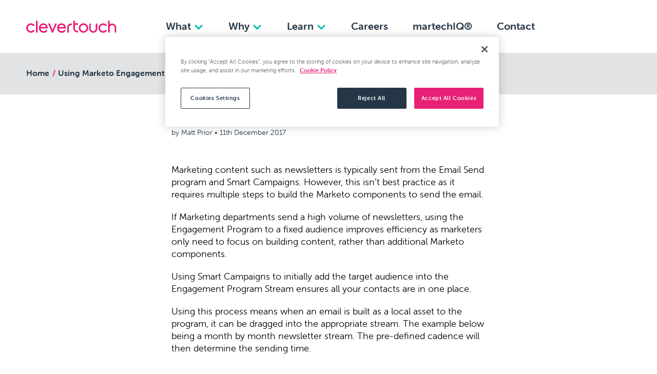

--- FILE ---
content_type: text/html; charset=UTF-8
request_url: https://clever-touch.com/using-marketo-engagement-engine-for-frequent-communications
body_size: 7222
content:
<!doctype html> <html dir="ltr" lang="en-GB" prefix="og: http://ogp.me/ns#"> <head> <meta charset="utf-8"> <title>Using Marketo Engagement Engine for frequent communications</title> <meta name="viewport" content="width=device-width, initial-scale=1.0"> <meta http-equiv="X-UA-Compatible" content="IE=edge"> <meta name="format-detection" content="telephone=no"> <meta name="description" content="Marketing content such as newsletters is typically sent from the Email Send program and Smart Campaigns. However, this isn’t best practice...">  <meta name="robots" content="index,follow">   <link rel="canonical" href="https://clever-touch.com/using-marketo-engagement-engine-for-frequent-communications">     <link rel="amphtml" href="https://clever-touch.com/using-marketo-engagement-engine-for-frequent-communications/amp">   <script type="application/ld+json"> { "@context": "http://schema.org", "@type": "BlogPosting",  "mainEntityOfPage": "https://clever-touch.com/using-marketo-engagement-engine-for-frequent-communications",  "headline": "Using Marketo Engagement Engine for frequent communications",    "datePublished": "2017-12-11T00:00:00", "dateModified": "2023-08-25T12:04:46",  "publisher": { "@type": "Organization", "name": "Clevertouch", "logo": { "@type": "ImageObject", "url": "https://clever-touch.com/images/touch/OG-publisher.png", "width": 168, "height": 60 }  }, "description": "Marketing content such as newsletters is typically sent from the Email Send program and Smart Campaigns. However, this isn’t best practice... &hellip;",  "author": { "@type": "Person", "name": "Matt Prior" }   } </script>  <meta name="twitter:card" content="summary">    <meta name="twitter:title" content="Using Marketo Engagement Engine for frequent communications">   <meta name="twitter:description" content="Marketing content such as newsletters is typically sent from the Email Send program and Smart Campaigns. However, this isn’t best practice... &hellip;">    <meta property="og:locale" content="en_GB"> <meta property="og:type" content="article"> <meta property="og:title" content="Using Marketo Engagement Engine for frequent communications"> <meta property="og:description" content="Marketing content such as newsletters is typically sent from the Email Send program and Smart Campaigns. However, this isn’t best practice... &hellip;"> <meta property="og:url" content="https://clever-touch.com/using-marketo-engagement-engine-for-frequent-communications"> <meta property="og:site_name" content="Clevertouch"> <meta property="og:image" content="https://clever-touch.com/storage/uploads/partners/marketo-logo_wucsw.svg">        <link rel="icon" href="/favicon.ico"> <link rel="dns-prefetch" href="//use.typekit.net"> <link rel="dns-prefetch" href="//www.googletagmanager.com"> <link rel="dns-prefetch" href="//www.google.com"> <link rel="preconnect" href="//use.typekit.net"> <link rel="preconnect" href="//www.googletagmanager.com"> <link rel="preconnect" href="//www.google.com"> <link rel="manifest" href="/manifest.json"> <link rel="stylesheet" href="/styles/main.css?v=uWzB7VNpVX"> <link href="https://use.typekit.net/sez0bol.css" rel="stylesheet" media="none" onload="if(media!='all')media='all'"> <link rel="apple-touch-icon" href="/images/touch/apple-touch-icon.png"> <link rel="apple-touch-icon-precomposed" href="/images/touch/ms-touch-icon-144x144-precomposed.png"> <meta name="theme-color" content="#D58F31"> <meta name="mobile-web-app-capable" content="yes"> <meta name="apple-mobile-web-app-capable" content="yes"> <meta name="apple-mobile-web-app-status-bar-style" content="black"> <meta name="apple-mobile-web-app-title" content="Using Marketo Engagement Engine for frequent communications"> <meta name="msapplication-TileImage" content="/images/touch/chrome-touch-icon-192x192.png"> <meta name="msapplication-TileColor" content="#D58F31"> <!-- Google Tag Manager -->
<script>(function(w,d,s,l,i){w[l]=w[l]||[];w[l].push({'gtm.start':
new Date().getTime(),event:'gtm.js'});var f=d.getElementsByTagName(s)[0],
j=d.createElement(s),dl=l!='dataLayer'?'&l='+l:'';j.async=true;j.src=
'https://www.googletagmanager.com/gtm.js?id='+i+dl;f.parentNode.insertBefore(j,f);
})(window,document,'script','dataLayer','GTM-MFWS8DF');</script>
<!-- End Google Tag Manager -->        <!-- Marketo Form Script 2 Start -->

<script src="https://page.clever-touch.com/js/forms2/js/forms2.min.js"></script>

<!-- Marketo Form Script 2 End -->    <meta name="google-site-verification" content="qJhtqSRy9T84DjtWM1epxpA2zr5RAGNYs6K9F_ACjw4" />    <style>
/* OneTrust Styles */
  #onetrust-accept-btn-handler{
    background-color:#e72176!important;
    border-color: #e72176!important
  }
</style>    <script> var googleRecaptchaClientId = '6Lc74N0UAAAAAKMrH4k7njnTSNJaayT7zZk0tyiJ'; </script> <script> (function (w, d) { w.addEventListener('LazyLoad::Initialized', function (e) { w.lazyLoadInstance = e.detail.instance; }, false); var b = d.getElementsByTagName('head')[0]; var s = d.createElement("script"); s.async = true; var v = !("IntersectionObserver" in w) ? "lazyloadPolyfill.js" : "lazyloadIntersectionObserver.js"; s.src = "/scripts/" + v; w.lazyLoadOptions = { elements_selector: ".lazy", threshold: 0, callback_enter: function(element) { var css = element.getAttribute('data-style'); if (css) { css = css.replace(/(\r\n|\n|\r)/gm, ""); var style = document.createElement('style'); var head = document.getElementsByTagName('head')[0]; head.appendChild(style); style.setAttribute("type", "text/css"); if (style.styleSheet) { style.styleSheet.cssText = css; } else { var styleText = document.createTextNode(css); style.appendChild(styleText); } setTimeout(function() { element.classList.add('lazy--loaded'); }, 300); } } }; b.appendChild(s); }(window, document)); </script> <style>fscript{display:none}</style> <script>var scriptsExecuted=false; var head=document.getElementsByTagName('head')[0] || document.documentElement; function executeScripts(){var fscripts=document.querySelectorAll('fscript'); [].forEach.call(fscripts, function(fscript){var script=document.createElement('script'); script.type='text/javascript'; if (fscript.hasAttributes()){for (var attributeKey in fscript.attributes){if (fscript.attributes.hasOwnProperty(attributeKey)){script[ fscript.attributes[ attributeKey].name]=fscript.attributes[ attributeKey].value || true;}}}else{script.appendChild( document.createTextNode( fscript.innerHTML ) );}head.insertBefore( script, head.firstChild );});}function initScripts(){if (scriptsExecuted){return;}scriptsExecuted=true; setTimeout(function(){if ('requestIdleCallback' in window){requestIdleCallback(executeScripts,{timeout: 1000});}else{executeScripts();}}, 1000);}window.addEventListener('scroll', function(){initScripts();}, false); document.onclick=function(){initScripts();}; </script> <link rel="preload" href="/styles/low-priority-styles.css" media="none" onload="this.media='all'; this.rel='stylesheet'"> <script type="speculationrules"> { "prerender": [ { "source": "document", "where": { "href_matches": "/*" }, "eagerness": "moderate" } ] } </script> </head> <body itemscope itemtype="http://schema.org/WebPage"> <nav class="l-navbar js-navbar-scroll"> <div class="l-navbar__container container-large"> <div class="l-navbar__logo-with-nav"> <a class="l-navbar__logo-link" href="/" title="Clevertouch homepage"> <img class="l-navbar__logo" src="/images/icons/clevertouch-logo.svg" alt="Clevertouch"> </a>  <div class="l-navbar__menu-wrapper"> <ul class="l-navbar__main-menu">    <li class="l-navbar__main-menu-item"> <button type="button" class="l-navbar__main-menu-link dropdown js-dropdown" aria-label="What dropdown"> What <svg width="20px" height="20px" class="fill-teal"> <use xmlns:xlink="http://www.w3.org/1999/xlink" xlink:href="/images/icons.svg#icon-dropdown-icon"></use> </svg> </button> <div class="l-navbar__sub-menu l-navbar__sub-menu--columns"> <div class="container"> <ul class="l-navbar__sub-menu-column">  <li class="l-navbar__sub-menu-item bg-white"> <ul> <li> <p class="l-navbar__sub-menu-headline"  > Services </p> </li>  <li> <a class=" l-navbar__sub-menu-link  "  href="https://clever-touch.com/services/martech-platform-support-services"  title="Martech Platform Support Services"  > Martech Platform Support Services </a>  </li>  <li> <a class=" l-navbar__sub-menu-link  "  href="/services/marketing-automation-and-marketing-cloud"  title="Marketing Automation and Marketing Cloud"  > Marketing Automation and Marketing Cloud </a>  </li>  <li> <a class=" l-navbar__sub-menu-link  "  href="/services/content-and-campaigns"  title="Strategic Content Management and Campaigns"  > Strategic Content Management and Campaigns </a>  </li>  <li> <a class=" l-navbar__sub-menu-link  "  href="/services/sales-enablement-and-alignment"  title="Sales Enablement and Alignment"  > Sales Enablement and Alignment </a>  </li>  <li> <a class=" l-navbar__sub-menu-link  "  href="/services/martech-data-and-analytics"  title="Martech Data and Analytics"  > Martech Data and Analytics </a>  </li>  <li> <a class=" l-navbar__sub-menu-link  "  href="/services/marketing-performance-management"  title="Marketing Performance Management"  > Marketing Performance Management </a>  </li>   </ul> </li>  <li class="l-navbar__sub-menu-item bg-teal"> <ul> <li> <p class="l-navbar__sub-menu-headline"  > Software Products </p> </li>  <li> <a class=" l-navbar__sub-menu-link  "  href="/tech/integrations/marketo-dynamics-365-tool"  title="Marketo &amp;  Dynamics 365 Integration"  > Marketo &amp;  Dynamics 365 Integration </a>  </li>  <li> <a class=" l-navbar__sub-menu-link  "  href="https://momentum.clever-touch.com/"  target="_blank" rel="noopener noreferrer"  title="Momentum"  > Momentum </a>  </li>  <li> <a class=" l-navbar__sub-menu-link  "  href="https://clever-touch.com/products/martechiq"  title="MartechIQ®"  > MartechIQ® </a>  </li>  <li> <a class=" l-navbar__sub-menu-link  "  href="/products/eventum-event-management"  title="Eventum for event management"  > Eventum for event management </a>  </li>   </ul> </li>  <li class="l-navbar__sub-menu-item bg-slate"> <ul> <li> <a class="l-navbar__sub-menu-headline"  href="https://clever-touch.com/partners"  title="Partners"  > Partners </a> </li>  <li> <a class=" l-navbar__sub-menu-link  "  href="https://clever-touch.com/martech/adobe/journey-optimizer-b2b"  title="Adobe Journey Optimizer B2B Edition"  > Adobe Journey Optimizer B2B Edition </a>  </li>  <li> <a class=" l-navbar__sub-menu-link  "  href="/marketo"  title="Adobe Marketo"  > Adobe Marketo </a>  </li>  <li> <span class=" l-navbar__sub-menu-link  "  > Adobe Experience Platform </span>  </li>  <li> <a class=" l-navbar__sub-menu-link  "  href="/adobe-workfront-consultancy"  title="Adobe Workfront"  > Adobe Workfront </a>  </li>  <li> <a class=" l-navbar__sub-menu-link  "  href="/martech/salesforce/marketing-cloud-next"  title="Salesforce Marketing Cloud Next"  > Salesforce Marketing Cloud Next </a>  </li>  <li> <a class=" l-navbar__sub-menu-link  "  href="/martech/salesforce/marketing-cloud-advanced"  title="Salesforce Marketing Cloud Advanced Services"  > Salesforce Marketing Cloud Advanced Services </a>  </li>  <li> <a class=" l-navbar__sub-menu-link  "  href="https://clever-touch.com/salesforce/marketing-cloud"  title="Salesforce Marketing Cloud"  > Salesforce Marketing Cloud </a>  </li>  <li> <span class=" l-navbar__sub-menu-link  "  > Salesforce Account Engagement (Pardot) </span>  </li>  <li> <a class=" l-navbar__sub-menu-link  "  href="/salesforce/data-cloud"  title="Salesforce Data Cloud"  > Salesforce Data Cloud </a>  </li>  <li> <a class=" l-navbar__sub-menu-link  "  href="https://clever-touch.com/partners"  title="Oracle Eloqua"  > Oracle Eloqua </a>  </li>  <li> <span class=" l-navbar__sub-menu-link  "  > Power BI </span>  </li>  <li> <span class=" l-navbar__sub-menu-link  "  > Tableau </span>  </li>   </ul> </li>  </ul> </div> </div> </li>      <li class="l-navbar__main-menu-item l-navbar__main-menu-item--simple-dropdown"> <button type="button" class="l-navbar__main-menu-link dropdown js-dropdown" aria-label="Why dropdown"> Why <svg width="20px" height="20px" class="fill-teal"> <use xmlns:xlink="http://www.w3.org/1999/xlink" xlink:href="/images/icons.svg#icon-dropdown-icon"></use> </svg> </button> <div class="l-navbar__sub-menu l-navbar__sub-menu--simple"> <ul>  <li> <a class="l-navbar__sub-menu-link" href="https://clever-touch.com/success-stories"  title="Success Stories"> Success Stories </a> </li>  <li> <a class="l-navbar__sub-menu-link" href="/why-clevertouch"  title="Why Clevertouch?"> Why Clevertouch? </a> </li>  <li> <a class="l-navbar__sub-menu-link" href="/about-clevertouch"  title="About Us"> About Us </a> </li>  <li> <a class="l-navbar__sub-menu-link" href="/clevertouch-team"  title="Leadership Team"> Leadership Team </a> </li>  </ul> </div> </li>      <li class="l-navbar__main-menu-item l-navbar__main-menu-item--simple-dropdown"> <button type="button" class="l-navbar__main-menu-link dropdown js-dropdown" aria-label="Learn dropdown"> Learn <svg width="20px" height="20px" class="fill-teal"> <use xmlns:xlink="http://www.w3.org/1999/xlink" xlink:href="/images/icons.svg#icon-dropdown-icon"></use> </svg> </button> <div class="l-navbar__sub-menu l-navbar__sub-menu--simple"> <ul>  <li> <a class="l-navbar__sub-menu-link" href="/learn"  title="Insights"> Insights </a> </li>  <li> <a class="l-navbar__sub-menu-link" href="/training"  title="Training"> Training </a> </li>  <li> <a class="l-navbar__sub-menu-link" href="/events"  title="Events"> Events </a> </li>  </ul> </div> </li>     <li class="l-navbar__main-menu-item"> <a href="/clevertouch-careers"  class="l-navbar__main-menu-link" title="Careers"> Careers </a> </li>    <li class="l-navbar__main-menu-item"> <a href="https://clever-touch.com/products/martechiq"  class="l-navbar__main-menu-link" title="martechIQ®"> martechIQ® </a> </li>    <li class="l-navbar__main-menu-item"> <a href="/contact-clevertouch"  class="l-navbar__main-menu-link" title="Contact"> Contact </a> </li>    <li class="l-navbar__main-menu-item l-navbar__main-menu-item--last">&nbsp;</li>  </ul> </div>  </div> <button type="button" class="burger js-burger" aria-label="Open menu"> <span class="burger__line"></span> <span class="burger__line"></span> <span class="burger__line"></span> </button> </div> </nav> <div id="page-wrapper">   <header  class="l-header l-header--small l-header--half-over pt-40em js-margin-half-target "> <div class="shape-wrapper">      </div> <a href="/learn" class="btn-back color-slate" title="back to resources"> <svg width="16px" height="16px" class="fill-slate"> <use xmlns:xlink="http://www.w3.org/1999/xlink" xlink:href="/images/icons.svg#icon-back-icon"></use> </svg> <span>back to resources</span> </a> <div class="container-tiny"> <h1 class="headline-3 headline-bold color-slate"> Using Marketo Engagement Engine for frequent communications </h1> <p class="info color-slate">  by Matt Prior  • <time datetime="2017-12-11">11th December 2017</time>  </p> </div>  <div class="breadcrumbs breadcrumbs--wide bg-lightGrey "> <div class="container-large"> <ul> <li><a href="/">Home</a></li>  <li>Using Marketo Engagement Engine for frequent communications</li> </ul> </div> </div> </header>   <main>  <section  class="section   section--p-none-top  ">      <div class="container-tiny"> <div class="content"> <p>Marketing content such as newsletters is typically sent from the Email Send program and Smart Campaigns. However, this isn’t best practice as it requires multiple steps to build the Marketo components to send the email.</p>
<p>If Marketing departments send a high volume of newsletters, using the Engagement Program to a fixed audience improves efficiency as marketers only need to focus on building content, rather than additional Marketo components.</p>
<p>Using Smart Campaigns to initially add the target audience into the Engagement Program Stream ensures all your contacts are in one place.</p>
<p>Using this process means when an email is built as a local asset to the program, it can be dragged into the appropriate stream. The example below being a month by month newsletter stream. The pre-defined cadence will then determine the sending time.</p>
<p> </p>
<p><img class="size-full wp-image-4082 left" src="/storage/uploads/Pre-Alfred%20Archive/2017/12/Day-11-Engagement-Engine.png" alt="Marketo Engagement Program" width="652" height="635" /></p> </div> </div>       </section>   <section class="section section--p-none-top section--p-none-bottom bg-white"> <div class="container container--border-top"> <h2 class="headline-3 headline-bold color-grey text-center">more resources</h2> <div class="row row--g-12 mt-30em">  <a href="/sync-pardot-data-with-your-crm-without-contacting-pardot-support" title="Sync Pardot Data with your CRM without contacting Pardot Support" class="col-lg-4 col-12 card card--headline-hover animation-fadeInUp" > <div class="card__img card__img--rounded lazy" id="resource_01769409270" data-style="    @media screen and (max-width:499px) {  #resource_01769409270 {  background-image: url('https://clever-touch.imgix.net/storage/uploads/Pre-Alfred%20Archive/2019/01/Pardot-Data-Sync-1-300x251.jpg?w=415&h=&q=100&&fm=png&fit=crop&crop=edges,faces')  } }    @media screen and (min-width:500px) and (max-width:640px) {  #resource_01769409270 {  background-image: url('https://clever-touch.imgix.net/storage/uploads/Pre-Alfred%20Archive/2019/01/Pardot-Data-Sync-1-300x251.jpg?w=545&h=&q=100&&fm=png&fit=crop&crop=edges,faces')  } }    @media screen and (min-width:641px) and (max-width:767px) {  #resource_01769409270 {  background-image: url('https://clever-touch.imgix.net/storage/uploads/Pre-Alfred%20Archive/2019/01/Pardot-Data-Sync-1-300x251.jpg?w=660&h=&q=100&&fm=png&fit=crop&crop=edges,faces')  } }    @media screen and (min-width:768px) and (max-width:991px) {  #resource_01769409270 {  background-image: url('https://clever-touch.imgix.net/storage/uploads/Pre-Alfred%20Archive/2019/01/Pardot-Data-Sync-1-300x251.jpg?w=420&h=&q=100&&fm=png&fit=crop&crop=edges,faces')  } }    @media screen and (min-width:992px) and (max-width:1199px) {  #resource_01769409270 {  background-image: url('https://clever-touch.imgix.net/storage/uploads/Pre-Alfred%20Archive/2019/01/Pardot-Data-Sync-1-300x251.jpg?w=515&h=&q=100&&fm=png&fit=crop&crop=edges,faces')  } }    @media screen and (min-width:1200px) {  #resource_01769409270 {  background-image: url('https://clever-touch.imgix.net/storage/uploads/Pre-Alfred%20Archive/2019/01/Pardot-Data-Sync-1-300x251.jpg?w=470&h=&q=100&&fm=png&fit=crop&crop=edges,faces')  } }   "  >  <picture class="  ">   <source data-srcset="https://clever-touch.imgix.net/storage/uploads/Pre-Alfred%20Archive/2019/01/Pardot-Data-Sync-1-300x251.jpg?w=415&h=&q=100&&fm=png&fit=crop&crop=edges,faces" media="(max-width: 499px)" >    <source data-srcset="https://clever-touch.imgix.net/storage/uploads/Pre-Alfred%20Archive/2019/01/Pardot-Data-Sync-1-300x251.jpg?w=545&h=&q=100&&fm=png&fit=crop&crop=edges,faces" media="(max-width: 640px)" >    <source data-srcset="https://clever-touch.imgix.net/storage/uploads/Pre-Alfred%20Archive/2019/01/Pardot-Data-Sync-1-300x251.jpg?w=660&h=&q=100&&fm=png&fit=crop&crop=edges,faces" media="(max-width: 767px)" >    <source data-srcset="https://clever-touch.imgix.net/storage/uploads/Pre-Alfred%20Archive/2019/01/Pardot-Data-Sync-1-300x251.jpg?w=420&h=&q=100&&fm=png&fit=crop&crop=edges,faces" media="(max-width: 991px)" >    <source data-srcset="https://clever-touch.imgix.net/storage/uploads/Pre-Alfred%20Archive/2019/01/Pardot-Data-Sync-1-300x251.jpg?w=515&h=&q=100&&fm=png&fit=crop&crop=edges,faces" media="(max-width: 1199px)" >    <img class=" lazy"  width="300" height="251"  data-src="https://clever-touch.imgix.net/storage/uploads/Pre-Alfred%20Archive/2019/01/Pardot-Data-Sync-1-300x251.jpg?w=470&h=&q=100&&fm=png&fit=crop&crop=edges,faces" alt="Sync Pardot Data with your CRM without contacting Pardot Support">   </picture>   </div> <div class="card__content card__content--padding-sm">  <span class="card__label ">Learn</span>   <h3 class="headline-4 headline-bold color-black card__headline">Sync Pardot Data with your CRM without contacting Pardot Support</h3>   <p class="info color-slate"> <time datetime="2019-01-24">Thursday 24th Jan 2019</time>  </p>  </div> </a>  <a href="/pardot-onboarding" title="Pardot Onboarding" class="col-lg-4 col-12 card card--headline-hover animation-fadeInUp" > <div class="card__img card__img--rounded lazy" id="resource_11769409270" data-style="    @media screen and (max-width:499px) {  #resource_11769409270 {  background-image: url('https://clever-touch.imgix.net/images/clevertouch-blog-fallback.png?w=415&h=&q=100&&fm=png&fit=crop&crop=edges,faces')  } }    @media screen and (min-width:500px) and (max-width:640px) {  #resource_11769409270 {  background-image: url('https://clever-touch.imgix.net/images/clevertouch-blog-fallback.png?w=545&h=&q=100&&fm=png&fit=crop&crop=edges,faces')  } }    @media screen and (min-width:641px) and (max-width:767px) {  #resource_11769409270 {  background-image: url('https://clever-touch.imgix.net/images/clevertouch-blog-fallback.png?w=660&h=&q=100&&fm=png&fit=crop&crop=edges,faces')  } }    @media screen and (min-width:768px) and (max-width:991px) {  #resource_11769409270 {  background-image: url('https://clever-touch.imgix.net/images/clevertouch-blog-fallback.png?w=420&h=&q=100&&fm=png&fit=crop&crop=edges,faces')  } }    @media screen and (min-width:992px) and (max-width:1199px) {  #resource_11769409270 {  background-image: url('https://clever-touch.imgix.net/images/clevertouch-blog-fallback.png?w=515&h=&q=100&&fm=png&fit=crop&crop=edges,faces')  } }    @media screen and (min-width:1200px) {  #resource_11769409270 {  background-image: url('https://clever-touch.imgix.net/images/clevertouch-blog-fallback.png?w=470&h=&q=100&&fm=png&fit=crop&crop=edges,faces')  } }   "  >  <picture class="  ">   <source data-srcset="https://clever-touch.imgix.net/images/clevertouch-blog-fallback.png?w=415&h=&q=100&&fm=png&fit=crop&crop=edges,faces" media="(max-width: 499px)" >    <source data-srcset="https://clever-touch.imgix.net/images/clevertouch-blog-fallback.png?w=545&h=&q=100&&fm=png&fit=crop&crop=edges,faces" media="(max-width: 640px)" >    <source data-srcset="https://clever-touch.imgix.net/images/clevertouch-blog-fallback.png?w=660&h=&q=100&&fm=png&fit=crop&crop=edges,faces" media="(max-width: 767px)" >    <source data-srcset="https://clever-touch.imgix.net/images/clevertouch-blog-fallback.png?w=420&h=&q=100&&fm=png&fit=crop&crop=edges,faces" media="(max-width: 991px)" >    <source data-srcset="https://clever-touch.imgix.net/images/clevertouch-blog-fallback.png?w=515&h=&q=100&&fm=png&fit=crop&crop=edges,faces" media="(max-width: 1199px)" >    <img class=" lazy"  width="786" height="398"  data-src="https://clever-touch.imgix.net/images/clevertouch-blog-fallback.png?w=470&h=&q=100&&fm=png&fit=crop&crop=edges,faces" alt="Pardot Onboarding">   </picture>   </div> <div class="card__content card__content--padding-sm">  <span class="card__label ">Learn</span>   <h3 class="headline-4 headline-bold color-black card__headline">Pardot Onboarding</h3>   <p class="info color-slate"> <time datetime="2016-05-09">Monday 09th May 2016</time>  </p>  </div> </a>  <a href="/learn/martech-migrations-1" title="Martech Migrations" class="col-lg-4 col-12 card card--headline-hover animation-fadeInUp" > <div class="card__img card__img--rounded lazy" id="resource_21769409270" data-style="    @media screen and (max-width:499px) {  #resource_21769409270 {  background-image: url('https://clever-touch.imgix.net/storage/uploads/Blog/Optimised_Images/The_State_of_Martech_2024_Website_Banners_Optimised.webp?w=415&h=&q=100&&fm=png&fit=crop&crop=edges,faces')  } }    @media screen and (min-width:500px) and (max-width:640px) {  #resource_21769409270 {  background-image: url('https://clever-touch.imgix.net/storage/uploads/Blog/Optimised_Images/The_State_of_Martech_2024_Website_Banners_Optimised.webp?w=545&h=&q=100&&fm=png&fit=crop&crop=edges,faces')  } }    @media screen and (min-width:641px) and (max-width:767px) {  #resource_21769409270 {  background-image: url('https://clever-touch.imgix.net/storage/uploads/Blog/Optimised_Images/The_State_of_Martech_2024_Website_Banners_Optimised.webp?w=660&h=&q=100&&fm=png&fit=crop&crop=edges,faces')  } }    @media screen and (min-width:768px) and (max-width:991px) {  #resource_21769409270 {  background-image: url('https://clever-touch.imgix.net/storage/uploads/Blog/Optimised_Images/The_State_of_Martech_2024_Website_Banners_Optimised.webp?w=420&h=&q=100&&fm=png&fit=crop&crop=edges,faces')  } }    @media screen and (min-width:992px) and (max-width:1199px) {  #resource_21769409270 {  background-image: url('https://clever-touch.imgix.net/storage/uploads/Blog/Optimised_Images/The_State_of_Martech_2024_Website_Banners_Optimised.webp?w=515&h=&q=100&&fm=png&fit=crop&crop=edges,faces')  } }    @media screen and (min-width:1200px) {  #resource_21769409270 {  background-image: url('https://clever-touch.imgix.net/storage/uploads/Blog/Optimised_Images/The_State_of_Martech_2024_Website_Banners_Optimised.webp?w=470&h=&q=100&&fm=png&fit=crop&crop=edges,faces')  } }   "  >  <picture class="  ">   <source data-srcset="https://clever-touch.imgix.net/storage/uploads/Blog/Optimised_Images/The_State_of_Martech_2024_Website_Banners_Optimised.webp?w=415&h=&q=100&&fm=png&fit=crop&crop=edges,faces" media="(max-width: 499px)" >    <source data-srcset="https://clever-touch.imgix.net/storage/uploads/Blog/Optimised_Images/The_State_of_Martech_2024_Website_Banners_Optimised.webp?w=545&h=&q=100&&fm=png&fit=crop&crop=edges,faces" media="(max-width: 640px)" >    <source data-srcset="https://clever-touch.imgix.net/storage/uploads/Blog/Optimised_Images/The_State_of_Martech_2024_Website_Banners_Optimised.webp?w=660&h=&q=100&&fm=png&fit=crop&crop=edges,faces" media="(max-width: 767px)" >    <source data-srcset="https://clever-touch.imgix.net/storage/uploads/Blog/Optimised_Images/The_State_of_Martech_2024_Website_Banners_Optimised.webp?w=420&h=&q=100&&fm=png&fit=crop&crop=edges,faces" media="(max-width: 991px)" >    <source data-srcset="https://clever-touch.imgix.net/storage/uploads/Blog/Optimised_Images/The_State_of_Martech_2024_Website_Banners_Optimised.webp?w=515&h=&q=100&&fm=png&fit=crop&crop=edges,faces" media="(max-width: 1199px)" >    <img class=" lazy"  width="2000" height="1000"  data-src="https://clever-touch.imgix.net/storage/uploads/Blog/Optimised_Images/The_State_of_Martech_2024_Website_Banners_Optimised.webp?w=470&h=&q=100&&fm=png&fit=crop&crop=edges,faces" alt="Martech Migrations">   </picture>   </div> <div class="card__content card__content--padding-sm">  <span class="card__label ">State of Martech</span>   <h3 class="headline-4 headline-bold color-black card__headline">Martech Migrations</h3>   <p class="info color-slate"> <time datetime="2024-07-25">Thursday 25th Jul 2024</time>  </p>  </div> </a>  </div> </div> </section>  </main>  </div> <footer class="l-footer bg-slate"> <div class="container-tiny text-center"> <svg class="fill-white" width="75px" height="84px"> <use xmlns:xlink="http://www.w3.org/1999/xlink" href="/images/icons.svg#icon-clevertouch-icon"></use> </svg> <figure class="l-footer__wide-logo"> <img class="lazy" data-src="/images/icons/love-martech-footer-logo.svg" alt="We love martech"> </figure> </div> <div class="container container--border-top"> <ul class="l-footer__menu"> <li class="l-footer__menu-item"> <p class="headline-5 headline-bold">Start a conversation</p>  <a href="tel:4401962677000" title="Call us">+44 (0)1962 677 000</a>   <a href="&#109;&#97;&#105;&#108;&#116;&#111;&#58;&#104;&#101;&#108;&#108;&#111;&#64;&#99;&#108;&#101;&#118;&#101;&#114;&#45;&#116;&#111;&#117;&#99;&#104;&#46;&#99;&#111;&#109;" title="Email us">&#104;&#101;&#108;&#108;&#111;&#64;&#99;&#108;&#101;&#118;&#101;&#114;&#45;&#116;&#111;&#117;&#99;&#104;&#46;&#99;&#111;&#109;</a>  </li> <li class="l-footer__menu-item"> <p class="headline-5 headline-bold">Find us</p> <address class="l-footer__address"> <p>  <span>Clevertouch Consulting</span><br>  <span>The Workshop,  The Dene, </span><br> <span>Ropley Dean,  Hampshire, </span><br>  <span itemprop="postalCode">SO24 0BH</span>   <span itemprop="addressCountry" hidden>United Kingdom</span>  </p> </address>  <a href="https://www.google.com/maps/place/Clevertouch+Consulting/@51.0848356,-1.1006623,17z/data=!3m1!4b1!4m6!3m5!1s0x487438dfca2fdbbb:0x73609f7365d92bca!8m2!3d51.0848356!4d-1.1006623!16s%2Fg%2F1hc48b788?entry=ttu&amp;g_ep=EgoyMDI1MDkwOC4wIKXMDSoASAFQAw%3D%3D" title="Get directions" target="_blank" rel="noopener noreferrer">Get directions</a>  </li> <li class="l-footer__menu-item l-footer__menu-item--form"> <p class="headline-5 headline-bold">Never miss a thing</p>  <ul class="social-media">  <li class="social-media__item"> <a class="social-media__link" href="https://www.linkedin.com/company/clevertouch-consulting/" target="_blank" rel="noopener noreferrer" title="Our LinkedIn"> <svg width="36px" height="36px" class="fill-white"> <title>LinkedIn</title> <use xmlns:xlink="http://www.w3.org/1999/xlink" href="/images/icons.svg#icon-linkedin-icon"> </use> </svg> </a> </li>   <li class="social-media__item"> <a class="social-media__link" href="https://www.instagram.com/clevertouch/" > <svg width="24px" height="24px" class="fill-white"> <use xmlns:xlink="http://www.w3.org/1999/xlink" href="/images/icons.svg#icon-instagram-icon"> </use> </svg> </a> </li>   </ul> </li> <li class="l-footer__menu-item l-footer__menu-item--align-right">  <div class="l-footer__logos-wrapper">  <figure> <img class="lazy" data-src="https://clever-touch.imgix.net/storage/uploads/Award%20Images/Best_small_company_gijmj.png?auto=format&w=200" alt="The Best Small Companies To Work For"> </figure>  <figure> <img class="lazy" data-src="https://clever-touch.imgix.net/storage/uploads/Award%20Images/BCA2020_company_3star_edhre.jpg?auto=format&w=200" alt="Best Company 2020"> </figure>  <figure> <img class="lazy" data-src="https://clever-touch.imgix.net?auto=format&w=200" alt=""> </figure>  </div>   <p class="l-footer__small"> © 2026 Clevertouch Consulting yes </p>   <p class="l-footer__small"> <a href="/privacy" target="_blank" rel="noopener noreferrer">Privacy Policy</a><br /><a href="/terms" target="_blank" rel="noopener noreferrer">Terms &amp; Conditions</a><br /><a href="/cookie" target="_blank" rel="noopener noreferrer">Cookie Policy</a> </p>  <p class="l-footer__small"> Designed by <a href="https://www.biggerpicture.agency/" target="_blank" rel="noopener noreferrer" title="Bigger Picture">Bigger Picture</a> </p> </li> </ul> </div> </footer> <!-- Google Tag Manager (noscript) -->
<noscript><iframe src="https://www.googletagmanager.com/ns.html?id=GTM-MFWS8DF"
height="0" width="0" style="display:none;visibility:hidden"></iframe></noscript>
<!-- End Google Tag Manager (noscript) -->    <!-- Dynamic Chat -->
<script src="https://assets.adoberesources.net/loader.js?orgId=284062B962F2B8EB0A495FD4%40AdobeOrg&instanceId=clevertouchmarketing&env=prod&geo=nld2"></script>
<!-- End Dynamic Chat -->    <script>
function getGaClientId() {
  var match = document.cookie.match(/_ga=GA\d+\.\d+\.(\d+\.\d+)/);
  return match && match[1];
}

MktoForms2.whenReady(function(form) {
  var cid = getGaClientId();
  if (cid) {
    console.log(cid);
    form.addHiddenFields({ GA_User_Id: cid });
  }
});
</script>     <script src="/scripts/vendor.js?v=oaaSV5vWSG"></script>   <script src="/scripts/app.js?v=n5jK69S2f8"></script>   <script> var _elqQ = _elqQ || []; _elqQ.push(['elqSetSiteId', 1393]); _elqQ.push(['elqTrackPageView']); (function () { function async_load() { var s = document.createElement('script'); s.type = 'text/javascript'; s.defer = true; s.src = '//img03.en25.com/i/elqCfg.min.js'; var x = document.getElementsByTagName('script')[0]; x.parentNode.insertBefore(s, x); } if (window.addEventListener) window.addEventListener('DOMContentLoaded', async_load, false); else if (window.attachEvent) window.attachEvent('onload', async_load); })(); </script>  </body> </html>

--- FILE ---
content_type: image/svg+xml
request_url: https://clever-touch.com/images/icons/clevertouch-logo.svg
body_size: 991
content:
<svg xmlns="http://www.w3.org/2000/svg" viewBox="0 0 222 30.00275">
  <path d="M126.13849,25.318a6.16094,6.16094,0,0,1-6.15084-6.157V10.468h6.15084a2,2,0,0,0,0-4h-6.15084V2.005a2,2,0,1,0-3.9999,0V19.164a10.1669,10.1669,0,0,0,10.14976,10.16,2,2,0,0,0,0-4M104.95405,28V17.139a6.16094,6.16094,0,0,1,6.15084-6.157,2,2,0,0,0,0-4,10.16689,10.16689,0,0,0-10.14976,10.16V27.997a1.99995,1.99995,0,1,0,3.99989,0M86.91051,10.687a6.88985,6.88985,0,0,1,6.57985,4.882H80.33073a6.88983,6.88983,0,0,1,6.57984-4.882m9.00776,15.9a2.00038,2.00038,0,0,0-2.82793-2.83h0a7.64977,7.64977,0,0,1-12.95864-4.184H95.78638a2,2,0,0,0,2-2,10.87521,10.87521,0,1,0-21.75041,0v.773A11.64864,11.64864,0,0,0,95.91839,26.59M42.3048,10.69a6.88886,6.88886,0,0,1,6.57881,4.882H35.7238a6.88883,6.88883,0,0,1,6.57984-4.882m9.00776,15.9a2.00073,2.00073,0,0,0-2.82792-2.831,7.64977,7.64977,0,0,1-12.95865-4.184H51.17945a2,2,0,0,0,1.99995-2,10.87472,10.87472,0,1,0-21.74943,0v.773a11.64864,11.64864,0,0,0,19.88247,8.244m160.53884-19.43a10.09155,10.09155,0,0,0-6.15084,2.085V2.01a2,2,0,1,0-3.9999,0V27.997a2,2,0,1,0,3.9999,0V17.314a6.15084,6.15084,0,1,1,12.29966-.22251q.002.11124,0,.22251V27.997a2,2,0,1,0,3.9999,0V17.314a10.16689,10.16689,0,0,0-10.14976-10.16M175.35119,19.838V8.987a1.99995,1.99995,0,1,0-3.99989,0V19.842a6.15084,6.15084,0,1,1-12.29967.2225q-.002-.11122,0-.2225V8.987a1.99995,1.99995,0,1,0-3.99989,0V19.842a10.14973,10.14973,0,1,0,20.29945.02148V19.842M146.526,12.93a7.65066,7.65066,0,1,1-5.40788-2.239A7.65119,7.65119,0,0,1,146.526,12.93m2.82793,13.657a11.65147,11.65147,0,1,0-8.23477,3.409,11.65219,11.65219,0,0,0,8.23477-3.409M73.82784,6.787a1.9999,1.9999,0,0,0-2.62676,1.04864L71.2009,7.836,64.74807,22.87,58.29126,7.833a2,2,0,1,0-3.692,1.53888l.01813.04211,8.29379,19.314a1.98621,1.98621,0,0,0,.15.282c.011.017.024.032.036.049a2.01616,2.01616,0,0,0,.18.229c.024.026.05.051.075.076a1.95442,1.95442,0,0,0,.2.174c.025.018.048.038.073.055a1.99318,1.99318,0,0,0,.312.173l.017.01c.016.007.034.009.05.016a2.04334,2.04334,0,0,0,.286.09c.033.008.066.016.1.022a2.00972,2.00972,0,0,0,.347.035h.013a2.01565,2.01565,0,0,0,.347-.035c.034-.006.067-.014.1-.022a2.05935,2.05935,0,0,0,.286-.09c.016-.007.034-.009.05-.016l.017-.01a1.9998,1.9998,0,0,0,.313-.174c.025-.017.048-.036.072-.054a2.01522,2.01522,0,0,0,.2-.175c.025-.025.051-.049.074-.076a1.959,1.959,0,0,0,.181-.23c.011-.016.024-.031.035-.048a1.99921,1.99921,0,0,0,.15-.283l8.29379-19.314a2,2,0,0,0-1.0452-2.62824l-.00177-.00076m-45.77181,21.21V2a2,2,0,1,0-3.9999,0V27.994a2,2,0,1,0,3.9999,0m169.69558-1.411a2.00038,2.00038,0,0,0-2.82793-2.83,7.65591,7.65591,0,1,1-.00024-10.82721l.00024.00021a2.00037,2.00037,0,1,0,2.82793-2.83h0a11.65285,11.65285,0,1,0,0,16.487M11.64948,29.993a11.653,11.653,0,1,1,8.2358-19.9,2.00073,2.00073,0,0,1-2.82792,2.831,7.65189,7.65189,0,1,0,0,10.827,2.00073,2.00073,0,0,1,2.82792,2.831,11.6065,11.6065,0,0,1-8.2358,3.409" fill="#e72176"/>
</svg>


--- FILE ---
content_type: application/javascript
request_url: https://clever-touch.com/scripts/vendor.js?v=oaaSV5vWSG
body_size: 34980
content:
function _typeof(obj){return(_typeof="function"==typeof Symbol&&"symbol"==typeof Symbol.iterator?function(obj){return typeof obj}:function(obj){return obj&&"function"==typeof Symbol&&obj.constructor===Symbol&&obj!==Symbol.prototype?"symbol":typeof obj})(obj)}(self.webpackChunk=self.webpackChunk||[]).push([[736],{647:function(t){window,t.exports=function(){return function(t){var e={};function i(n){if(e[n])return e[n].exports;var o=e[n]={i:n,l:!1,exports:{}};return t[n].call(o.exports,o,o.exports,i),o.l=!0,o.exports}return i.m=t,i.c=e,i.d=function(t,e,n){i.o(t,e)||Object.defineProperty(t,e,{enumerable:!0,get:n})},i.r=function(t){"undefined"!=typeof Symbol&&Symbol.toStringTag&&Object.defineProperty(t,Symbol.toStringTag,{value:"Module"}),Object.defineProperty(t,"__esModule",{value:!0})},i.t=function(t,e){if(1&e&&(t=i(t)),8&e)return t;if(4&e&&"object"==_typeof(t)&&t&&t.__esModule)return t;var n=Object.create(null);if(i.r(n),Object.defineProperty(n,"default",{enumerable:!0,value:t}),2&e&&"string"!=typeof t)for(var o in t)i.d(n,o,function(e){return t[e]}.bind(null,o));return n},i.n=function(t){var e=t&&t.__esModule?function(){return t.default}:function(){return t};return i.d(e,"a",e),e},i.o=function(t,e){return Object.prototype.hasOwnProperty.call(t,e)},i.p="",i(i.s=0)}([function(t,e,i){i.r(e);var n={};i.r(n),i.d(n,"CREATED",function(){return B}),i.d(n,"MOUNTED",function(){return X}),i.d(n,"IDLE",function(){return R}),i.d(n,"MOVING",function(){return V}),i.d(n,"DESTROYED",function(){return j});var G="splide",s={active:"is-active",visible:"is-visible",loading:"is-loading"},r={type:"slide",rewind:!1,speed:400,rewindSpeed:0,width:0,height:0,fixedWidth:0,fixedHeight:0,heightRatio:0,autoWidth:!1,perPage:1,perMove:0,start:0,focus:!1,gap:0,padding:0,arrows:!0,arrowPath:"",pagination:!0,autoplay:!1,interval:5e3,pauseOnHover:!0,pauseOnFocus:!0,lazyLoad:!1,preloadPages:1,easing:"cubic-bezier(.42,.65,.27,.99)",keyboard:!0,drag:!0,flickThreshold:.6,flickPower:600,flickMaxPages:1,direction:"ltr",cover:!1,accessibility:!0,isNavigation:!1,trimSpace:!0,updateOnMove:!1,breakpoints:!1,classes:{root:G,slider:G+"__slider",track:G+"__track",list:G+"__list",slide:G+"__slide",container:G+"__slide__container",arrows:G+"__arrows",arrow:G+"__arrow",prev:G+"__arrow--prev",next:G+"__arrow--next",pagination:G+"__pagination",page:G+"__pagination__page",clone:G+"__slide--clone",progress:G+"__progress",bar:G+"__progress__bar",autoplay:G+"__autoplay",play:G+"__play",pause:G+"__pause",spinner:G+"__spinner",sr:G+"__sr"},i18n:{prev:"Previous slide",next:"Next slide",first:"Go to first slide",last:"Go to last slide",slideX:"Go to slide %s",pageX:"Go to page %s",play:"Start autoplay",pause:"Pause autoplay"}};function a(){return(a=Object.assign||function(t){for(var e=1;e<arguments.length;e++){var n,i=arguments[e];for(n in i)Object.prototype.hasOwnProperty.call(i,n)&&(t[n]=i[n])}return t}).apply(this,arguments)}function l(t,e){Object.keys(t).some(function(i,n){return e(t[i],i,n)})}function c(t){return Object.keys(t).map(function(e){return t[e]})}function u(t){return"object"==_typeof(t)}function d(t,e){var i=a({},t);return l(e,function(t,e){u(t)?(u(i[e])||(i[e]={}),i[e]=d(i[e],t)):i[e]=t}),i}function h(t,e){return t._s=e,Object.keys(e).forEach(function(i){t[i]||Object.defineProperty(t,i,Object.getOwnPropertyDescriptor(e,i))}),t}function f(t){return Array.isArray(t)?t:[t]}function p(t,e,i){return Math.min(Math.max(t,i<e?i:e),i<e?e:i)}function g(t,e){var i=0;return t.replace(/%s/g,function(){return f(e)[i++]})}function v(t){var e=_typeof(t);return"number"===e&&0<t?parseFloat(t)+"px":"string"===e?t:""}function m(t){return t<10?"0"+t:t}function y(t,e){var i;return"string"==typeof e&&(C(i=x("div",{}),{position:"absolute",width:e}),E(t,i),e=i.clientWidth,T(i)),e}function w(t,e){return t?t.querySelector(e.split(" ")[0]):null}function b(t,e){return t&&c(t.children).filter(function(t){return P(t,e.split(" ")[0])||t.tagName.toLowerCase()===e})[0]||null}function x(t,e){var i=document.createElement(t);return l(e,function(t,e){return I(i,e,t)}),i}function S(t){var e=x("div",{});return e.innerHTML=t,e.firstChild}function T(t){f(t).forEach(function(t){t&&t.parentElement&&t.parentElement.removeChild(t)})}function E(t,e){t&&t.appendChild(e)}function k(t,e){t&&e&&e.parentElement&&e.parentElement.insertBefore(t,e)}function C(t,e){t&&l(e,function(e,i){null!==e&&(t.style[i]=e)})}function A(t,e,i){t&&f(e).forEach(function(e){e&&t.classList[i?"remove":"add"](e)})}function O(t,e){A(t,e,!1)}function L(t,e){A(t,e,!0)}function P(t,e){return!!t&&t.classList.contains(e)}function I(t,e,i){t&&t.setAttribute(e,i)}function _(t,e){return t?t.getAttribute(e):""}function M(t,e){f(e).forEach(function(e){f(t).forEach(function(t){return t&&t.removeAttribute(e)})})}function H(t,e){var i,n;return{mount:function(){i=e.Elements.list,t.on("transitionend",function(t){t.target===i&&n&&n()},i)},start:function(o,s,r,a,l){var c=t.options,u=e.Controller.edgeIndex,d=c.speed;n=l,t.is(z)&&(0===r&&u<=s||u<=r&&0===s)&&(d=c.rewindSpeed||d),C(i,{transition:"transform "+d+"ms "+c.easing,transform:"translate("+a.x+"px,"+a.y+"px)"})}}}function N(t,e){function i(i){var n=t.options;C(e.Elements.slides[i],{transition:"opacity "+n.speed+"ms "+n.easing})}return e.Drag&&(e.Drag.required=!1),{mount:function(){i(t.index)},start:function(t,e,n,o,s){i(e),s()}}}var z="slide",W="loop",q="fade";function D(t){console.error("[SPLIDE] "+t)}function Y(t,e){if(!t)throw new Error(e)}var B=1,X=2,R=3,V=4,j=5;var G=function(){function t(t,e,i){var o;void 0===e&&(e={}),void 0===i&&(i={}),this.root=t instanceof Element?t:w(document,t),Y(this.root,"An invalid element/selector was given."),this.Components=null,this.Event=function(){var t=[];function i(t){t.elm&&t.elm.removeEventListener(t.event,t.handler,t.options)}return{on:function(e,i,n,o){void 0===n&&(n=null),void 0===o&&(o={}),e.split(" ").forEach(function(e){n&&n.addEventListener(e,i,o),t.push({event:e,handler:i,elm:n,options:o})})},off:function(e,n){void 0===n&&(n=null),e.split(" ").forEach(function(e){t=t.filter(function(t){return!t||t.event!==e||t.elm!==n||(i(t),!1)})})},emit:function(e){for(var i=arguments.length,n=new Array(1<i?i-1:0),o=1;o<i;o++)n[o-1]=arguments[o];t.forEach(function(t){t.elm||t.event.split(".")[0]!==e||t.handler.apply(t,n)})},destroy:function(){t.forEach(i),t=[]}}}(),this.State=(o=B,{set:function(t){o=t},is:function(t){return t===o}}),this.STATES=n,this._o=d(r,e),this._i=0,this._c=i}var o=t.prototype;return o.mount=function(t,e){var i=this;void 0===t&&(t={}),void 0===e&&(e=null),this.Components=this.Components||function(t,e,i){var n={};return l(e,function(e,i){n[i]=e(t,n,i.toLowerCase())}),i=i||(t.is(q)?N:H),n.Transition=i(t,n),n}(this,d(this._c,t),e);try{l(this.Components,function(t,e){var n=t.required;void 0===n||n?t.mount&&t.mount():delete i.Components[e]})}catch(t){return D(t.message),null}return this.State.set(X),l(this.Components,function(t){t.mounted&&t.mounted()}),this.emit("mounted"),this.State.set(R),this.emit("ready"),C(this.root,{visibility:"visible"}),this.on("move drag",function(){return i.State.set(V)}).on("moved dragged",function(){return i.State.set(R)}),this},o.sync=function(t){return this.sibling=t,this},o.on=function(t,e,i,n){return this.Event.on(t,e,i=void 0===i?null:i,n=void 0===n?{}:n),this},o.off=function(t,e){return this.Event.off(t,e=void 0===e?null:e),this},o.emit=function(t){for(var e,i=arguments.length,n=new Array(1<i?i-1:0),o=1;o<i;o++)n[o-1]=arguments[o];return(e=this.Event).emit.apply(e,[t].concat(n)),this},o.go=function(t,e){return void 0===e&&(e=!0),(this.State.is(R)||this.State.is(V)&&!e)&&this.Components.Controller.go(t,!1),this},o.is=function(t){return t===this._o.type},o.add=function(t,e){return this.Components.Elements.add(t,e=void 0===e?-1:e,this.refresh.bind(this)),this},o.remove=function(t){return this.Components.Elements.remove(t),this.refresh(),this},o.refresh=function(){return this.emit("refresh").emit("resize"),this},o.destroy=function(t){var e=this;if(void 0===t&&(t=!0),!this.State.is(B))return c(this.Components).reverse().forEach(function(e){e.destroy&&e.destroy(t)}),this.emit("destroy",t),this.Event.destroy(),this.State.set(j),this;this.on("ready",function(){return e.destroy(t)})},function(t,e){for(var i=0;i<e.length;i++){var n=e[i];n.enumerable=n.enumerable||!1,n.configurable=!0,"value"in n&&(n.writable=!0),Object.defineProperty(t,n.key,n)}}(t.prototype,[{key:"index",get:function(){return this._i},set:function(t){this._i=parseInt(t)}},{key:"length",get:function(){return this.Components.Elements.length}},{key:"options",get:function(){return this._o},set:function(t){var e=this.State.is(B);e||this.emit("update"),this._o=d(this._o,t),e||this.emit("updated",this._o)}},{key:"classes",get:function(){return this._o.classes}},{key:"i18n",get:function(){return this._o.i18n}}]),t}(),U="rtl",$="ttb",Z="update.slide",Q=Math.floor;function K(t,e){var i;return function(){i=i||setTimeout(function(){t(),i=null},e)}}var J=Math.abs,tt="move.page",et="updated.page refresh.page",it={ltr:{ArrowLeft:"<",ArrowRight:">",Left:"<",Right:">"},rtl:{ArrowLeft:">",ArrowRight:"<",Left:">",Right:"<"},ttb:{ArrowUp:"<",ArrowDown:">",Up:"<",Down:">"}},nt="aria-current",ot="aria-controls",st="aria-label",rt="aria-hidden",at="tabindex",lt="move.sync",ct=[" ","Enter","Spacebar"],ut={Options:function(t){var e=_(t.root,"data-splide");if(e)try{t.options=JSON.parse(e)}catch(t){D(t.message)}return{mount:function(){t.State.is(B)&&(t.index=t.options.start)}}},Breakpoints:function(t){var e,i,n=t.options.breakpoints,o=K(r,50),s=[];function r(){var a,l,c=(l=s.filter(function(t){return t.mql.matches})[0])?l.point:-1;c!==i&&(i=c,a=t.State,(c=(l=n[c]||e).destroy)?(t.options=e,t.destroy("completely"===c)):a.is(j)?(a.set(B),t.mount()):t.options=l)}return{required:n&&matchMedia,mount:function(){s=Object.keys(n).sort(function(t,e){return parseInt(t)-parseInt(e)}).map(function(t){return{point:t,mql:matchMedia("(max-width:"+t+"px)")}}),this.destroy(!0),addEventListener("resize",o),e=t.options,r()},destroy:function(t){t&&removeEventListener("resize",o)}}},Elements:function(t,e){var r,i=t.root,n=t.classes,o=[];i.id||(window.splide=window.splide||{},r=window.splide.uid||0,window.splide.uid=++r,i.id="splide"+m(r));var a={mount:function(){var e=this;!function(){a.slider=b(i,n.slider),a.track=w(i,"."+n.track),a.list=b(a.track,n.list),Y(a.track&&a.list,"Track or list was not found."),a.slides=c(a.list.children);var e=d(n.arrows);a.arrows={prev:w(e,"."+n.prev),next:w(e,"."+n.next)};e=d(n.autoplay);a.bar=w(d(n.progress),"."+n.bar),a.play=w(e,"."+n.play),a.pause=w(e,"."+n.pause),a.track.id=a.track.id||i.id+"-track",a.list.id=a.list.id||i.id+"-list"}(),this.init(),t.on("refresh",function(){e.destroy(),e.init()}),t.on("updated",function(){L(i,u()),O(i,u())})},destroy:function(){o.forEach(function(t){t.destroy()}),o=[],L(i,u())},init:function(){O(i,u()),a.slides.forEach(function(t,e){a.register(t,e,-1)})},register:function(r,i,n){r=function(t,e,i,n){var o="ready.slide updated.slide resize.slide "+(t.options.updateOnMove?"move.slide":"moved.slide"),r={slide:n,index:e,realIndex:i,container:w(n,"."+t.classes.container),isClone:-1<i,styles:_(n,"style")||"",mount:function(){var i=this;this.isClone||(n.id=t.root.id+"-slide"+m(e+1)),t.on(o,function(){return i.update()}).on(Z,l)},destroy:function(){t.off(o).off(Z),L(n,c(s)),l()},update:function(){a(this.isActive(),!1),a(this.isVisible(),!0)},isActive:function(){return t.index===e},isVisible:function(){var u=this.isActive();if(t.is(q)||u)return u;var c=Math.floor,s=t.Components,l=s.Track,u=t.options.direction===$?"clientHeight":"clientWidth",l=c((l.toPosition(e)+l.offset(e)-l.position)*l.sign),c=c(l+n[u]),u=s.Elements.track[u];return 0<=l&&l<=u&&0<=c&&c<=u},isWithin:function(o,n){o=Math.abs(o-e);return(o=!t.is(z)&&!this.isClone?Math.min(o,t.length-o):o)<n}};function a(e,i){var o=i?"visible":"active",a=s[o];e?(O(n,a),t.emit(o,r)):P(n,a)&&(L(n,a),t.emit(i?"hidden":"inactive",r))}function l(){I(n,"style",r.styles)}return r}(t,i,n,r);r.mount(),o.push(r)},getSlide:function(t){return o.filter(function(e){return e.index===t})[0]},getSlides:function(t){return t?o:o.filter(function(t){return!t.isClone})},getSlidesByPage:function(s){var n=e.Controller.toIndex(s),s=t.options,r=!1!==s.focus?1:s.perPage;return o.filter(function(e){e=e.index;return n<=e&&e<n+r})},add:function(t,e,i){var n;(t="string"==typeof t?S(t):t)instanceof Element&&(n=this.slides[e],C(t,{display:"none"}),n?(k(t,n),this.slides.splice(e,0,t)):(E(this.list,t),this.slides.push(t)),function(i,e){var o,i=i.querySelectorAll("img"),n=i.length;n?(o=0,l(i,function(t){t.onload=t.onerror=function(){++o===n&&e()}})):e()}(t,function(){C(t,{display:""}),i&&i(t)}))},remove:function(t){T(this.slides.splice(t,1)[0])},each:function(t){o.forEach(t)},get length(){return this.slides.length},get total(){return o.length}};function u(){var e=n.root,i=t.options;return[e+"--"+i.type,e+"--"+i.direction,i.drag?e+"--draggable":"",i.isNavigation?e+"--nav":""]}function d(t){return b(i,t)||b(a.slider,t)}return a},Controller:function(t,e){var i,n,o={mount:function(){i=t.options,n=t.is(W),t.on("move",function(e){t.index=e}).on("updated refresh",function(e){i=e||i,t.index=p(t.index,0,o.edgeIndex)})},go:function(n,i){n=this.trim(this.parse(n));e.Track.go(n,this.rewind(n),i)},parse:function(e){var i=t.index,n=String(e).match(/([+\-<>])(\d+)?/),o=n?n[1]:"",s=n?parseInt(n[2]):0;switch(o){case"+":i+=s||1;break;case"-":i-=s||1;break;case">":i=this.toIndex(-1<s?s:this.toPage(i)+1);break;case"<":i=this.toIndex(-1<s?s:this.toPage(i)-1);break;default:i=parseInt(e)}return i},toIndex:function(r){if(s())return r;var n=t.length,o=i.perPage,r=r*o;return r=n-o<=(r-=(this.pageLength*o-n)*Q(r/n))&&r<n?n-o:r},toPage:function(e){if(s())return e;var n=t.length,o=i.perPage;return Q(n-o<=e&&e<n?(n-1)/o:e/o)},trim:function(t){return t=!n?i.rewind?this.rewind(t):p(t,0,this.edgeIndex):t},rewind:function(t){var e=this.edgeIndex;if(n){for(;e<t;)t-=e+1;for(;t<0;)t+=e+1}else e<t?t=0:t<0&&(t=e);return t},isRtl:function(){return i.direction===U},get pageLength(){var e=t.length;return s()?e:Math.ceil(e/i.perPage)},get edgeIndex(){var e=t.length;return e?s()||i.isNavigation||n?e-1:e-i.perPage:0},get prevIndex(){var e=t.index-1;return-1<(e=n||i.rewind?this.rewind(e):e)?e:-1},get nextIndex(){var e=t.index+1;return(n||i.rewind)&&(e=this.rewind(e)),t.index<e&&e<=this.edgeIndex||0===e?e:-1}};function s(){return!1!==i.focus}return o},Track:function(t,e){var i,n=0,o=t.options.direction===$,s=t.is(q),r=h({mount:function(){i=e.Elements.list,this.init()},mounted:function(){var e=this;s||t.on("mounted resize updated",function(){e.jump(t.index)})},go:function(i,o,r){var l=this,c=a(i),u=t.index;r||t.emit("move",o,u,i),1<=Math.abs(c-n)||s?e.Transition.start(i,o,u,this.toCoord(c),function(){l.end(i,o,u,r)}):i!==u&&"move"===t.options.trimSpace?e.Controller.go(i+i-u,r):this.end(i,o,u,r)},end:function(e,n,o,r){C(i,{transition:""}),s||this.jump(n),r||t.emit("moved",n,o,e)},jump:function(t){this.translate(a(t))},translate:function(t){n=t,C(i,{transform:"translate"+this.axis+"("+t+"px)"})},trim:function(e){return!t.options.trimSpace||t.is(W)?e:this._s.trim(e)},toCoord:function(t){return{x:o?0:t,y:o?t:0}},get position(){return n}},(o?function(t,e){var i;return{axis:"Y",sign:-1,init:function(){i=e.Layout},toPosition:function(t){return-((t+e.Clones.length/2)*(i.slideHeight()+i.gap)+this.offset())},toIndex:function(t){var n=i.slideHeight(),o=(n+i.gap)*e.Clones.length/2;return Math.round(-(t+o+this.offset())/(n+i.gap))},trim:function(t){return p(t,-(i.listHeight-(i.height+i.gap)),0)},offset:function(){var e=t.options.focus,n=i.slideHeight();return"center"===e?-(i.height-n)/2:-(parseInt(e)||0)*(n+i.gap)}}}:function(t,e){var i,n;return{axis:"X",sign:t.options.direction===U?1:-1,init:function(){i=e.Layout,n=e.Elements},toPosition:function(t){return this.sign*(i.totalWidth(t-1)+this.offset(t))},toIndex:function(e){e*=this.sign,t.is(z)&&(e=p(e,i.totalWidth(n.total),0));var s,o=n.getSlides(!0);for(s in o){var r=o[s].index,a=this.sign*this.toPosition(r);if(a<e&&e<=a+i.slideWidth(r)+i.gap)return r}return 0},trim:function(t){return p(t,this.sign*(i.totalWidth(n.total)-(i.width+i.gap)),0)},offset:function(o){var n=t.options.focus,o=i.slideWidth(o);return"center"===n?-(i.width-o)/2:-(parseInt(n)||0)*(o+i.gap)}}})(t,e));function a(t){return r.trim(r.toPosition(t))}return r},Clones:function(t,e){var i=[],n=e.Elements;function o(){var e,o=n.length;if(o){for(var r=(e=t.options).autoWidth?n.length:e.perPage*(e.drag?e.flickMaxPages+1:1),a=n.slides;a.length<r;)a=a.concat(a);a.slice(0,r).forEach(function(r,e){r=s(r);E(n.list,r),i.push(r),n.register(r,e+o,e)}),a.slice(-r).forEach(function(o,e){o=s(o);k(o,a[0]),i.push(o),n.register(o,e-r,e)})}}function s(i){i=i.cloneNode(!0);return O(i,t.classes.clone),M(i,"id"),i}return{mount:function(){var e=this;t.is(W)&&(o(),t.on("refresh",function(){e.destroy(),o()}))},destroy:function(){T(i),i=[]},get clones(){return i},get length(){return i.length}}},Layout:function(t,e){var i=e.Elements,n=h({mount:function(){t.on("resize load",K(function(){t.emit("resize")},100),window).on("resize",s).on("updated refresh",o),o()},destroy:function(){M([i.list,i.track],"style")}},(t.options.direction===$?function(t,e){var i,n,o=e.Elements,s=t.root;return{margin:"marginBottom",init:function(){n=t.options,i=o.track,this.gap=y(s,n.gap);var e=n.padding,c=e.top,a=void 0===c?e:c,c=e.bottom,c=void 0===c?e:c;this.padding={top:y(s,a),bottom:y(s,c)},C(i,{paddingTop:v(a),paddingBottom:v(c)})},slideWidth:function(){return y(s,n.fixedWidth||this.width)},slideHeight:function(){var t=n.fixedHeight||(this.height+this.gap)/n.perPage-this.gap;return y(s,t)},get width(){return i.clientWidth},get height(){var t=n.height||this.width*n.heightRatio;return Y(t,'"height" or "heightRatio" is missing.'),y(s,t)-this.padding.top-this.padding.bottom},get listWidth(){return this.width},get listHeight(){return(this.slideHeight()+this.gap)*o.total}}}:function(t,e){var i,n=e.Elements,o=t.root,s=t.options;return{margin:"margin"+(s.direction===U?"Left":"Right"),height:0,listHeight:0,init:function(){s=t.options,i=n.track,this.gap=y(o,s.gap);var e=s.padding,c=e.left,a=void 0===c?e:c,c=e.right,c=void 0===c?e:c;this.padding={left:y(o,a),right:y(o,c)},C(i,{paddingLeft:v(a),paddingRight:v(c)})},totalWidth:function(t){var e=this;return n.getSlides(!0).filter(function(e){return e.index<=t}).reduce(function(t,i){return t+e.slideWidth(i.index)+e.gap},0)},slideWidth:function(t){if(s.autoWidth){var i=n.getSlide(t);return i?i.slide.offsetWidth:0}i=s.fixedWidth||(this.width+this.gap)/s.perPage-this.gap;return y(o,i)},slideHeight:function(){var t=s.height||s.fixedHeight||this.width*s.heightRatio;return y(o,t)},get width(){return i.clientWidth-this.padding.left-this.padding.right},get listWidth(){var t=n.total;return s.autoWidth?5e3*t:this.totalWidth(t)}}})(t,e));function o(){n.init(),C(t.root,{maxWidth:v(t.options.width)}),i.each(function(t){t.slide.style[n.margin]=v(n.gap)}),s()}function s(){C(i.list,{width:v(n.listWidth),height:v(n.listHeight)}),C(i.track,{height:v(n.height)});var e=v(n.slideHeight());i.each(function(i){C(i.container,{height:e}),C(i.slide,{width:t.options.autoWidth?null:v(n.slideWidth(i.index)),height:i.container?null:e})})}return n},Drag:function(t,e){var i,n,o,s,r=e.Track,a=e.Controller,c=t.options.direction===$,u=c?"y":"x",d={required:t.options.drag,disabled:!1,mount:function(){var i=e.Elements.list;t.on("touchstart mousedown",h,i).on("touchmove mousemove",f,i,{passive:!1}).on("touchend touchcancel mouseleave mouseup dragend",g,i).on("mounted refresh",function(){l(i.querySelectorAll("img, a"),function(e){t.off("dragstart",e).on("dragstart",function(t){t.preventDefault()},e,{passive:!1})})})}};function h(e){d.disabled||s||!t.State.is(R)||(i=r.toCoord(r.position),n=v(e,{}),o=n)}function f(l){n&&(o=v(l,n),s?(l.cancelable&&l.preventDefault(),l=i[u]+o.offset[u],r.translate(function(e){var i,n,o;return t.is(W)||(n=(i=r.sign)*r.trim(r.toPosition(0)),o=i*r.trim(r.toPosition(a.edgeIndex)),(e*=i)<n?e=n-7*Math.log(n-e):o<e&&(e=o+7*Math.log(e-o)),e*=i),e}(l))):function(){var n=o.offset;if(t.State.is(R)){n=180*Math.atan(J(n.y)/J(n.x))/Math.PI;return(n=c?90-n:n)<30}}()&&(t.emit("drag",n),s=!0))}function g(){n=null,s&&(t.emit("dragged",o),function(i){var s,l,c,h=i.velocity[u],o=J(h);0<o&&(s=e.Layout,l=t.options,c=h<0?-1:1,h=r.position,o>l.flickThreshold&&J(i.offset[u])<150&&(h+=c*Math.min(o*l.flickPower,s.width*(l.flickMaxPages||1))),(h=r.toIndex(h))===t.index&&(h+=c*r.sign),t.is(W)||(h=p(h,0,a.edgeIndex)),a.go(h,l.isNavigation))}(o),s=!1)}function v(d,h){var i=d.timeStamp,r=d.touches,l=r?r[0]:d,s=l.clientX,r=l.clientY,d=h.to||{},l=d.x,d=d.y,d={x:s-(void 0===l?s:l),y:r-(void 0===d?r:d)},h=i-(h.time||0);return{to:{x:s,y:r},offset:d,time:i,velocity:{x:d.x/h,y:d.y/h}}}return d},Click:function(t,e){var i=!1;function n(t){i&&(t.preventDefault(),t.stopPropagation(),t.stopImmediatePropagation())}return{required:t.options.drag&&!t.is(q),mount:function(){t.on("click",n,e.Elements.track,{capture:!0}).on("drag",function(){i=!0}).on("moved",function(){i=!1})}}},Autoplay:function(t,e,i){var n,o=[],s=e.Elements,r={required:t.options.autoplay,mount:function(){var e=t.options;s.slides.length>e.perPage&&(n=function(i,n){var o,s,r,a=window.requestAnimationFrame,l=!0,c=function e(c){l||(r=(s=c-(o=o||c))/i,i<=s&&(o=0,r=1,t.go(">")),n&&n(r),a(e))};return{pause:function(){l=!0,o=0},play:function(){o=0,l&&(l=!1,a(c))}}}(e.interval,function(e){t.emit(i+":playing",e),s.bar&&C(s.bar,{width:100*e+"%"})}),function(){var e=t.options,n=t.sibling,n=[t.root,n?n.root:null];e.pauseOnHover&&(a(n,"mouseleave",1,!0),a(n,"mouseenter",1,!1)),e.pauseOnFocus&&(a(n,"focusout",2,!0),a(n,"focusin",2,!1)),t.on("click",function(){r.play(2),r.play(3)},s.play).on("move refresh",function(){r.play()}).on("destroy",function(){r.pause()}),a([s.pause],"click",3,!1)}(),this.play())},play:function(e){void 0===e&&(e=0),(o=o.filter(function(t){return t!==e})).length||(t.emit(i+":play"),n.play())},pause:function(e){void 0===e&&(e=0),n.pause(),-1===o.indexOf(e)&&o.push(e),1===o.length&&t.emit(i+":pause")}};function a(e,i,n,o){for(var s in e)t.on(i,function(){r[o?"play":"pause"](n)},e[s])}return r},Cover:function(t,e){function i(t){e.Elements.each(function(i){i=b(i.slide,"img")||b(i.container,"img");i&&i.src&&n(i,t)})}function n(t,e){C(t.parentElement,{background:e?"":'center/cover no-repeat url("'+t.src+'")'}),C(t,{display:e?"":"none"})}return{required:t.options.cover,mount:function(){t.on("lazyload:loaded",function(t){n(t,!1)}),t.on("mounted updated refresh",function(){return i(!1)})},destroy:function(){i(!0)}}},Arrows:function(t,e,i){var n,o,s,r=t.classes,a=t.root,l=e.Elements;function c(e){var i=t.options.perMove;t.go(i?(e?"-":"+")+i:e?"<":">")}function u(){var l=e.Controller,r=l.prevIndex,a=l.nextIndex,l=t.length>t.options.perPage||t.is(W);n.disabled=r<0||!l,o.disabled=a<0||!l,t.emit(i+":updated",n,o,r,a)}function d(e){return S('<button class="'+r.arrow+" "+(e?r.prev:r.next)+'"><svg xmlns="http://www.w3.org/2000/svg"\tviewBox="0 0 40 40"\twidth="40"\theight="40"><path d="'+(t.options.arrowPath||"m15.5 0.932-4.3 4.38 14.5 14.6-14.5 14.5 4.3 4.4 14.6-14.6 4.4-4.3-4.4-4.4-14.6-14.6z")+'" />')}return{required:t.options.arrows,mount:function(){n=l.arrows.prev,o=l.arrows.next,n&&o||!t.options.arrows||(n=d(!0),o=d(!1),s=!0,function(){var e=x("div",{class:r.arrows});E(e,n),E(e,o);var i=l.slider;k(e,("slider"===t.options.arrows&&i?i:a).firstElementChild)}()),n&&o&&t.on("click",function(){return c(!0)},n).on("click",function(){return c(!1)},o).on("mounted move updated refresh",u),this.arrows={prev:n,next:o}},mounted:function(){t.emit(i+":mounted",n,o)},destroy:function(){M([n,o],"disabled"),s&&T(n.parentElement)}}},Pagination:function(t,e,i){var n={},o=e.Elements,r={required:t.options.pagination,mount:function(){var e=t.options,i=t.classes,s=x("ul",{class:i.pagination}),c=o.getSlides(!1).filter(function(t){return!1!==e.focus||t.index%e.perPage==0}).map(function(e,n){var r=x("li",{}),a=x("button",{class:i.page});return E(r,a),E(s,r),t.on("click",function(){t.go(">"+n)},a),{li:r,button:a,page:n,Slides:o.getSlidesByPage(n)}});n={list:s,items:c};c=o.slider;E("slider"===t.options.pagination&&c?c:t.root,n.list),t.on(tt,a).on(et,function(){r.destroy(),t.options.pagination&&(r.mount(),r.mounted())})},mounted:function(){var e=t.index;t.emit(i+":mounted",n,this.getItem(e)),a(e,-1)},destroy:function(){T(n.list),n.items&&n.items.forEach(function(e){t.off("click",e.button)}),t.off(tt).off(et),n={}},getItem:function(t){return n.items[e.Controller.toPage(t)]},get data(){return n}};function a(c,l){var a=r.getItem(l),l=r.getItem(c),c=s.active;a&&L(a.button,c),l&&O(l.button,c),t.emit(i+":updated",n,a,l)}return r},LazyLoad:function(t,e,i){var n,o,r=t.options,a="sequential"===r.lazyLoad;function c(){o=[],n=0}function u(e){e=isNaN(e)?t.index:e,(o=o.filter(function(t){return!t.Slide.isWithin(e,r.perPage*(r.preloadPages+1))||(d(t.img,t.Slide),!1)}))[0]||t.off("moved."+i)}function d(e,i){O(i.slide,s.loading);var n=x("span",{class:t.classes.spinner});E(e.parentElement,n),e.onload=function(){f(e,n,i,!1)},e.onerror=function(){f(e,n,i,!0)},I(e,"src",_(e,"data-splide-lazy"))}function h(){var t;n<o.length&&d((t=o[n]).img,t.Slide),n++}function f(e,n,o,r){L(o.slide,s.loading),r||(T(n),C(e,{display:""}),t.emit(i+":loaded",e).emit("resize")),a&&h()}return{required:r.lazyLoad,mount:function(){t.on("mounted refresh",function(){c(),e.Elements.each(function(t){l(t.slide.querySelectorAll("[data-splide-lazy]"),function(e){e.src||(o.push({img:e,Slide:t}),C(e,{display:"none"}))})}),a&&h()}),a||t.on("mounted refresh moved."+i,u)},destroy:c}},Keyboard:function(t){var e=t.root;return{mount:function(){var i=it[t.options.direction];t.on("mounted updated",function(){t.off("keydown",e),t.options.keyboard&&t.on("keydown",function(e){i[e.key]&&t.go(i[e.key])},e)})}}},Sync:function(t){var e=t.sibling,i=e&&e.options.isNavigation;function n(){t.on(lt,function(t,i,n){e.off(lt).go(e.is(W)?n:t,!1),o()})}function o(){e.on(lt,function(e,i,o){t.off(lt).go(t.is(W)?o:e,!1),n()})}function s(i){t.State.is(R)&&e.go(i)}return{required:!!e,mount:function(){n(),o(),i&&e.Components.Elements.each(function(e){var i=e.slide,n=e.index;t.on("mouseup touchend",function(t){t.button&&0!==t.button||s(n)},i),t.on("keyup",function(t){-1<ct.indexOf(t.key)&&(t.preventDefault(),s(n))},i,{passive:!1})})},mounted:function(){i&&e.emit("navigation:mounted",t)}}},A11y:function(t,e){var i=t.i18n,n=e.Elements;function o(t,e){I(t,rt,!e),I(t,at,e?0:-1)}function s(t,e){var i=n.track.id;I(t,ot,i),I(e,ot,i)}function r(e,n,a,s){var l=t.index,a=-1<a&&l<a?i.last:i.prev,l=-1<s&&s<l?i.first:i.next;I(e,st,a),I(n,st,l)}function a(e,n){n&&I(n.button,nt,!0),e.items.forEach(function(r){var s=t.options,o=g(!1===s.focus&&1<s.perPage?i.pageX:i.slideX,r.page+1),s=r.button,r=r.Slides.map(function(t){return t.slide.id});I(s,ot,r.join(" ")),I(s,st,o)})}function l(t,e,i){e&&M(e.button,nt),i&&I(i.button,nt,!0)}function c(t){n.each(function(a){var n=a.slide,l=a.realIndex,a=a.index;d(n)||I(n,"role","button");l=-1<l?l:a,a=g(i.slideX,l+1),l=t.Components.Elements.getSlide(l);I(n,st,a),l&&I(n,ot,l.slide.id)})}function u(i,e){i=i.slide;e?I(i,nt,!0):M(i,nt)}function d(t){return"button"===t.tagName.toLowerCase()}return{required:t.options.accessibility,mount:function(){t.on("visible",function(t){o(t.slide,!0)}).on("hidden",function(t){o(t.slide,!1)}).on("arrows:mounted",s).on("arrows:updated",r).on("pagination:mounted",a).on("pagination:updated",l),t.options.isNavigation&&t.on("navigation:mounted",c).on("active",function(t){u(t,!0)}).on("inactive",function(t){u(t,!1)}),["play","pause"].forEach(function(t){var e=n[t];e&&(d(e)||I(e,"role","button"),I(e,ot,n.track.id),I(e,st,i[t]))})},destroy:function(){var t=e.Arrows.arrows;M(n.slides.concat([t.prev,t.next,n.play,n.pause]),[rt,at,ot,st,nt,"role"])}}}};i.d(e,"default",function(){return dt});var dt=function(t){var e,i;function n(e,i){return t.call(this,e,i,ut)||this}return i=t,(e=n).prototype=Object.create(i.prototype),(e.prototype.constructor=e).__proto__=i,n}(G)}])}()},613:function(t,e){var i=this&&this.__assign||function(){return(i=Object.assign||function(t){for(var e,i=1,n=arguments.length;i<n;i++)for(var o in e=arguments[i])Object.prototype.hasOwnProperty.call(e,o)&&(t[o]=e[o]);return t}).apply(this,arguments)},n=this&&this.__awaiter||function(t,e,i,n){return new(i=i||Promise)(function(o,s){function r(t){try{l(n.next(t))}catch(t){s(t)}}function a(t){try{l(n.throw(t))}catch(t){s(t)}}function l(t){var e;t.done?o(t.value):((e=t.value)instanceof i?e:new i(function(t){t(e)})).then(r,a)}l((n=n.apply(t,e||[])).next())})},o=this&&this.__generator||function(t,e){var i,n,o,r={label:0,sent:function(){if(1&o[0])throw o[1];return o[1]},trys:[],ops:[]},s={next:a(0),throw:a(1),return:a(2)};return"function"==typeof Symbol&&(s[Symbol.iterator]=function(){return this}),s;function a(s){return function(a){return function(s){if(i)throw new TypeError("Generator is already executing.");for(;r;)try{if(i=1,n&&(o=2&s[0]?n.return:s[0]?n.throw||((o=n.return)&&o.call(n),0):n.next)&&!(o=o.call(n,s[1])).done)return o;switch(n=0,(s=o?[2&s[0],o.value]:s)[0]){case 0:case 1:o=s;break;case 4:return r.label++,{value:s[1],done:!1};case 5:r.label++,n=s[1],s=[0];continue;case 7:s=r.ops.pop(),r.trys.pop();continue;default:if(!((o=0<(o=r.trys).length&&o[o.length-1])||6!==s[0]&&2!==s[0])){r=0;continue}if(3===s[0]&&(!o||s[1]>o[0]&&s[1]<o[3])){r.label=s[1];break}if(6===s[0]&&r.label<o[1]){r.label=o[1],o=s;break}if(o&&r.label<o[2]){r.label=o[2],r.ops.push(s);break}o[2]&&r.ops.pop(),r.trys.pop();continue}s=e.call(t,r)}catch(t){s=[6,t],n=0}finally{i=o=0}if(5&s[0])throw s[1];return{value:s[0]?s[1]:void 0,done:!0}}([s,a])}}};function s(t){for(var e=0,i=0,n=t;e+=n.offsetTop||0,i+=n.offsetLeft||0,n=n.offsetParent;);return{top:e,left:i}}Object.defineProperty(e,"__esModule",{value:!0});var r=function(){function t(t){this.element=t}return t.prototype.getHorizontalScroll=function(){return this.element.scrollLeft},t.prototype.getVerticalScroll=function(){return this.element.scrollTop},t.prototype.getMaxHorizontalScroll=function(){return this.element.scrollWidth-this.element.clientWidth},t.prototype.getMaxVerticalScroll=function(){return this.element.scrollHeight-this.element.clientHeight},t.prototype.getHorizontalElementScrollOffset=function(t,e){return s(t).left-s(e).left},t.prototype.getVerticalElementScrollOffset=function(t,e){return s(t).top-s(e).top},t.prototype.scrollTo=function(t,e){this.element.scrollLeft=t,this.element.scrollTop=e},t}(),a=function(){function t(){}return t.prototype.getHorizontalScroll=function(){return window.scrollX||document.documentElement.scrollLeft},t.prototype.getVerticalScroll=function(){return window.scrollY||document.documentElement.scrollTop},t.prototype.getMaxHorizontalScroll=function(){return Math.max(document.body.scrollWidth,document.documentElement.scrollWidth,document.body.offsetWidth,document.documentElement.offsetWidth,document.body.clientWidth,document.documentElement.clientWidth)-window.innerWidth},t.prototype.getMaxVerticalScroll=function(){return Math.max(document.body.scrollHeight,document.documentElement.scrollHeight,document.body.offsetHeight,document.documentElement.offsetHeight,document.body.clientHeight,document.documentElement.clientHeight)-window.innerHeight},t.prototype.getHorizontalElementScrollOffset=function(t){return(window.scrollX||document.documentElement.scrollLeft)+t.getBoundingClientRect().left},t.prototype.getVerticalElementScrollOffset=function(t){return(window.scrollY||document.documentElement.scrollTop)+t.getBoundingClientRect().top},t.prototype.scrollTo=function(t,e){window.scrollTo(t,e)},t}(),l={elements:[],cancelMethods:[],add:function(t,e){l.elements.push(t),l.cancelMethods.push(e)},remove:function(i,e){void 0===e&&(e=!0);i=l.elements.indexOf(i);-1<i&&(e&&l.cancelMethods[i](),l.elements.splice(i,1),l.cancelMethods.splice(i,1))}},c="undefined"!=typeof window,u={cancelOnUserAction:!0,easing:function(t){return--t*t*t+1},elementToScroll:c?window:null,horizontalOffset:0,maxDuration:3e3,minDuration:250,speed:500,verticalOffset:0};e.default=function(t,e){return void 0===e&&(e={}),n(this,void 0,void 0,function(){var n,s,h,f,g,v,y,w,x,S,T,E,k;return o(this,function(o){if(!c)return[2,new Promise(function(t){t(!1)})];if(!window.Promise)throw"Browser doesn't support Promises, and animated-scroll-to depends on it, please provide a polyfill.";if(h=i(i({},u),e),f=h.elementToScroll===window,T=!!h.elementToScroll.nodeName,!f&&!T)throw"Element to scroll needs to be either window or DOM element.";if(g=f?document.documentElement:h.elementToScroll,"smooth"===getComputedStyle(g).getPropertyValue("scroll-behavior")&&console.warn(g.tagName+' has "scroll-behavior: smooth" which can mess up with animated-scroll-to\'s animations'),v=f?new a:new r(h.elementToScroll),t instanceof Element){if(E=t,T&&(!h.elementToScroll.contains(E)||h.elementToScroll.isSameNode(E)))throw"options.elementToScroll has to be a parent of scrollToElement";n=v.getHorizontalElementScrollOffset(E,h.elementToScroll),s=v.getVerticalElementScrollOffset(E,h.elementToScroll)}else if("number"==typeof t)n=v.getHorizontalScroll(),s=t;else{if(!Array.isArray(t)||2!==t.length)throw"Wrong function signature. Check documentation.\nAvailable method signatures are:\n  animateScrollTo(y:number, options)\n  animateScrollTo([x:number | null, y:number | null], options)\n  animateScrollTo(scrollToElement:Element, options)";n=null===t[0]?v.getHorizontalScroll():t[0],s=null===t[1]?v.getVerticalScroll():t[1]}return n+=h.horizontalOffset,s+=h.verticalOffset,T=v.getMaxHorizontalScroll(),y=v.getHorizontalScroll(),w=(n=T<n?T:n)-y,E=v.getMaxVerticalScroll(),x=v.getVerticalScroll(),S=(s=E<s?E:s)-x,T=Math.abs(Math.round(w/1e3*h.speed)),E=Math.abs(Math.round(S/1e3*h.speed)),(k=E<T?T:E)<h.minDuration?k=h.minDuration:k>h.maxDuration&&(k=h.maxDuration),[2,new Promise(function(t,e){0===w&&0===S&&t(!0),l.remove(h.elementToScroll,!0);function o(){u(),cancelAnimationFrame(i),t(!1)}l.add(h.elementToScroll,o);var r=h.cancelOnUserAction?o:function(t){return t.preventDefault()},a=h.cancelOnUserAction?{passive:!0}:{passive:!1},c=["wheel","touchstart","keydown","mousedown"],u=function(){c.forEach(function(t){h.elementToScroll.removeEventListener(t,r,a)})};c.forEach(function(t){h.elementToScroll.addEventListener(t,r,a)});var d=Date.now(),i=requestAnimationFrame(function f(){var e=Date.now()-d,a=e/k,r=Math.round(y+w*h.easing(a)),a=Math.round(x+S*h.easing(a));e<k&&(r!==n||a!==s)?(v.scrollTo(r,a),i=requestAnimationFrame(f)):(v.scrollTo(n,s),cancelAnimationFrame(i),u(),l.remove(h.elementToScroll,!1),t(!0))})})]})})}},727:function(t){t.exports=function(){function t(e){return(t="function"==typeof Symbol&&"symbol"==_typeof(Symbol.iterator)?function(t){return _typeof(t)}:function(t){return t&&"function"==typeof Symbol&&t.constructor===Symbol&&t!==Symbol.prototype?"symbol":_typeof(t)})(e)}function e(t,e){if(!(t instanceof e))throw new TypeError("Cannot call a class as a function")}function i(t,e){for(var i=0;i<e.length;i++){var n=e[i];n.enumerable=n.enumerable||!1,n.configurable=!0,"value"in n&&(n.writable=!0),Object.defineProperty(t,n.key,n)}}function n(t,e,n){return e&&i(t.prototype,e),n&&i(t,n),t}var o=Date.now();function s(argument_0){var t={},e=!0,i=0,n=arguments.length;"[object Boolean]"===Object.prototype.toString.call(argument_0)&&(e=argument_0,i++);for(;i<n;i++)!function(i){for(var n in i)Object.prototype.hasOwnProperty.call(i,n)&&(e&&"[object Object]"===Object.prototype.toString.call(i[n])?t[n]=s(!0,t[n],i[n]):t[n]=i[n])}(arguments[i]);return t}function r(t,e){if(0!=I(t=!A(t=k(t)||t===window||t===document?[t]:t)&&!O(t)?[t]:t))if(A(t)&&!O(t))for(var i=t.length,n=0;n<i&&!1!==e.call(t[n],t[n],n,t);n++);else if(O(t))for(var o in t)if(P(t,o)&&!1===e.call(t[o],t[o],o,t))break}function a(t,argument_1,argument_2){var e=1<arguments.length&&void 0!==argument_1?argument_1:null,i=2<arguments.length&&void 0!==argument_2?argument_2:null,n=t[o]=t[o]||[],s={all:n,evt:null,found:null};return e&&i&&0<I(n)&&r(n,function(t,n){if(t.eventName==e&&t.fn.toString()==i.toString())return s.found=!0,s.evt=n,!1}),s}function l(t,argument_1,argument_2){var u=1<arguments.length&&void 0!==argument_1?argument_1:{},i=u.onElement,n=u.withCallback,l=u.avoidDuplicate,s=void 0===l||l,l=u.once,c=void 0!==l&&l,u=u.useCapture,d=void 0!==u&&u,h=2<arguments.length?argument_2:void 0,f=i||[];function p(t){T(n)&&n.call(h,t,this),c&&p.destroy()}return E(f)&&(f=document.querySelectorAll(f)),p.destroy=function(){r(f,function(e){var i=a(e,t,p);i.found&&i.all.splice(i.evt,1),e.removeEventListener&&e.removeEventListener(t,p,d)})},r(f,function(e){var i=a(e,t,p);(e.addEventListener&&s&&!i.found||!s)&&(e.addEventListener(t,p,d),i.all.push({eventName:t,fn:p}))}),p}function c(t,e){r(e.split(" "),function(e){return t.classList.add(e)})}function u(t,e){r(e.split(" "),function(e){return t.classList.remove(e)})}function d(t,e){return t.classList.contains(e)}function h(t,e){for(;t!==document.body;){if(!(t=t.parentElement))return!1;if("function"==typeof t.matches?t.matches(e):t.msMatchesSelector(e))return t}}function f(t,argument_1,argument_2){var e=1<arguments.length&&void 0!==argument_1?argument_1:"",i=2<arguments.length&&void 0!==argument_2&&argument_2;if(t&&""!==e){if("none"==e)return T(i)&&i(),0;var n=function(){var t,e=document.createElement("fakeelement"),i={animation:"animationend",OAnimation:"oAnimationEnd",MozAnimation:"animationend",WebkitAnimation:"webkitAnimationEnd"};for(t in i)if(void 0!==e.style[t])return i[t]}(),o=e.split(" ");r(o,function(e){c(t,"g"+e)}),l(n,{onElement:t,avoidDuplicate:!1,once:!0,withCallback:function(t,e){r(o,function(t){u(e,"g"+t)}),T(i)&&i()}})}}function p(t,argument_1){var e=1<arguments.length&&void 0!==argument_1?argument_1:"";if(""==e)return t.style.webkitTransform="",t.style.MozTransform="",t.style.msTransform="",t.style.OTransform="",t.style.transform="",!1;t.style.webkitTransform=e,t.style.MozTransform=e,t.style.msTransform=e,t.style.OTransform=e,t.style.transform=e}function g(t){t.style.display="block"}function v(t){t.style.display="none"}function m(t){var e=document.createDocumentFragment(),i=document.createElement("div");for(i.innerHTML=t;i.firstChild;)e.appendChild(i.firstChild);return e}function y(){return{width:window.innerWidth||document.documentElement.clientWidth||document.body.clientWidth,height:window.innerHeight||document.documentElement.clientHeight||document.body.clientHeight}}function b(t,e,i,n){var o,s;t()?e():(i=i||100,s=setInterval(function(){t()&&(clearInterval(s),o&&clearTimeout(o),e())},i),n&&(o=setTimeout(function(){clearInterval(s)},n)))}function x(t,e,i){if(L(t))console.error("Inject assets error");else if(T(e)&&(i=e,e=!1),E(e)&&e in window)T(i)&&i();else{if(-1!==t.indexOf(".css")){if((a=document.querySelectorAll('link[href="'+t+'"]'))&&0<a.length)return T(i)&&i(),0;var o=document.getElementsByTagName("head")[0],s=o.querySelectorAll('link[rel="stylesheet"]'),r=document.createElement("link");return r.rel="stylesheet",r.type="text/css",r.href=t,r.media="all",s?o.insertBefore(r,s[0]):o.appendChild(r),T(i)&&i(),0}if((a=document.querySelectorAll('script[src="'+t+'"]'))&&0<a.length){if(T(i)){if(E(e))return b(function(){return void 0!==window[e]},function(){i()}),0;i()}}else{var a=document.createElement("script");a.type="text/javascript",a.src=t,a.onload=function(){if(T(i)){if(E(e))return b(function(){return void 0!==window[e]},function(){i()}),!1;i()}},document.body.appendChild(a)}}}function S(){return"navigator"in window&&window.navigator.userAgent.match(/(iPad)|(iPhone)|(iPod)|(Android)|(PlayBook)|(BB10)|(BlackBerry)|(Opera Mini)|(IEMobile)|(webOS)|(MeeGo)/i)}function T(t){return"function"==typeof t}function E(t){return"string"==typeof t}function k(t){return t&&t.nodeType&&1==t.nodeType}function C(t){return Array.isArray(t)}function A(t){return t&&t.length&&isFinite(t.length)}function O(e){return"object"===t(e)&&null!=e&&!T(e)&&!C(e)}function L(t){return null==t}function P(t,e){return null!==t&&hasOwnProperty.call(t,e)}function I(t){if(O(t)){if(t.keys)return t.keys().length;var i,e=0;for(i in t)P(t,i)&&e++;return e}return t.length}function _(t){return!isNaN(parseFloat(t))&&isFinite(t)}function M(argument_0){var t=0<arguments.length&&void 0!==argument_0?argument_0:-1,s=document.querySelectorAll(".gbtn[data-taborder]:not(.disabled)");if(!s.length)return!1;if(1==s.length)return s[0];var i=(t="string"==typeof t?parseInt(t):t)<0?1:t+1;i>s.length&&(i="1");var n=[];r(s,function(t){n.push(t.getAttribute("data-taborder"))});s=n.filter(function(t){return t>=parseInt(i)}).sort()[0];return document.querySelector('.gbtn[data-taborder="'.concat(s,'"]'))}function W(t){return Math.sqrt(t.x*t.x+t.y*t.y)}var q=function(){function t(i){e(this,t),this.handlers=[],this.el=i}return n(t,[{key:"add",value:function(t){this.handlers.push(t)}},{key:"del",value:function(t){t||(this.handlers=[]);for(var e=this.handlers.length;0<=e;e--)this.handlers[e]===t&&this.handlers.splice(e,1)}},{key:"dispatch",value:function(){for(var t=0,e=this.handlers.length;t<e;t++){var i=this.handlers[t];"function"==typeof i&&i.apply(this.el,arguments)}}}]),t}();function H(i,e){i=new q(i);return i.add(e),i}var N=function(){function t(i,n){e(this,t),this.element="string"==typeof i?document.querySelector(i):i,this.start=this.start.bind(this),this.move=this.move.bind(this),this.end=this.end.bind(this),this.cancel=this.cancel.bind(this),this.element.addEventListener("touchstart",this.start,!1),this.element.addEventListener("touchmove",this.move,!1),this.element.addEventListener("touchend",this.end,!1),this.element.addEventListener("touchcancel",this.cancel,!1),this.preV={x:null,y:null},this.pinchStartLen=null,this.zoom=1,this.isDoubleTap=!1;function o(){}this.rotate=H(this.element,n.rotate||o),this.touchStart=H(this.element,n.touchStart||o),this.multipointStart=H(this.element,n.multipointStart||o),this.multipointEnd=H(this.element,n.multipointEnd||o),this.pinch=H(this.element,n.pinch||o),this.swipe=H(this.element,n.swipe||o),this.tap=H(this.element,n.tap||o),this.doubleTap=H(this.element,n.doubleTap||o),this.longTap=H(this.element,n.longTap||o),this.singleTap=H(this.element,n.singleTap||o),this.pressMove=H(this.element,n.pressMove||o),this.twoFingerPressMove=H(this.element,n.twoFingerPressMove||o),this.touchMove=H(this.element,n.touchMove||o),this.touchEnd=H(this.element,n.touchEnd||o),this.touchCancel=H(this.element,n.touchCancel||o),this.translateContainer=this.element,this._cancelAllHandler=this.cancelAll.bind(this),window.addEventListener("scroll",this._cancelAllHandler),this.delta=null,this.last=null,this.now=null,this.tapTimeout=null,this.singleTapTimeout=null,this.longTapTimeout=null,this.swipeTimeout=null,this.x1=this.x2=this.y1=this.y2=null,this.preTapPosition={x:null,y:null}}return n(t,[{key:"start",value:function(t){var e,i;t.touches&&(t.target&&t.target.nodeName&&0<=["a","button","input"].indexOf(t.target.nodeName.toLowerCase())?console.log("ignore drag for this touched element",t.target.nodeName.toLowerCase()):(this.now=Date.now(),this.x1=t.touches[0].pageX,this.y1=t.touches[0].pageY,this.delta=this.now-(this.last||this.now),this.touchStart.dispatch(t,this.element),null!==this.preTapPosition.x&&(this.isDoubleTap=0<this.delta&&this.delta<=250&&Math.abs(this.preTapPosition.x-this.x1)<30&&Math.abs(this.preTapPosition.y-this.y1)<30,this.isDoubleTap&&clearTimeout(this.singleTapTimeout)),this.preTapPosition.x=this.x1,this.preTapPosition.y=this.y1,this.last=this.now,e=this.preV,1<t.touches.length&&(this._cancelLongTap(),this._cancelSingleTap(),i={x:t.touches[1].pageX-this.x1,y:t.touches[1].pageY-this.y1},e.x=i.x,e.y=i.y,this.pinchStartLen=W(e),this.multipointStart.dispatch(t,this.element)),this._preventTap=!1,this.longTapTimeout=setTimeout(function(){this.longTap.dispatch(t,this.element),this._preventTap=!0}.bind(this),750)))}},{key:"move",value:function(t){var e,i,n,o,a,l,c;t.touches&&(e=this.preV,i=t.touches.length,n=t.touches[0].pageX,o=t.touches[0].pageY,this.isDoubleTap=!1,1<i?(l=t.touches[1].pageX,c=t.touches[1].pageY,a={x:t.touches[1].pageX-n,y:t.touches[1].pageY-o},null!==e.x&&(0<this.pinchStartLen&&(t.zoom=W(a)/this.pinchStartLen,this.pinch.dispatch(t,this.element)),t.angle=function(t,e){var i=function(t,e){var n=W(t)*W(e);if(0==n)return 0;n=function(t,e){return t.x*e.x+t.y*e.y}(t,e)/n;return 1<n&&(n=1),Math.acos(n)}(t,e);return 0<function(t,e){return t.x*e.y-e.x*t.y}(t,e)&&(i*=-1),180*i/Math.PI}(a,e),this.rotate.dispatch(t,this.element)),e.x=a.x,e.y=a.y,null!==this.x2&&null!==this.sx2?(t.deltaX=(n-this.x2+l-this.sx2)/2,t.deltaY=(o-this.y2+c-this.sy2)/2):(t.deltaX=0,t.deltaY=0),this.twoFingerPressMove.dispatch(t,this.element),this.sx2=l,this.sy2=c):(null!==this.x2?(t.deltaX=n-this.x2,t.deltaY=o-this.y2,l=Math.abs(this.x1-this.x2),c=Math.abs(this.y1-this.y2),(10<l||10<c)&&(this._preventTap=!0)):(t.deltaX=0,t.deltaY=0),this.pressMove.dispatch(t,this.element)),this.touchMove.dispatch(t,this.element),this._cancelLongTap(),this.x2=n,this.y2=o,1<i&&t.preventDefault())}},{key:"end",value:function(t){var e;t.changedTouches&&(this._cancelLongTap(),e=this,t.touches.length<2&&(this.multipointEnd.dispatch(t,this.element),this.sx2=this.sy2=null),this.x2&&30<Math.abs(this.x1-this.x2)||this.y2&&30<Math.abs(this.y1-this.y2)?(t.direction=this._swipeDirection(this.x1,this.x2,this.y1,this.y2),this.swipeTimeout=setTimeout(function(){e.swipe.dispatch(t,e.element)},0)):(this.tapTimeout=setTimeout(function(){e._preventTap||e.tap.dispatch(t,e.element),e.isDoubleTap&&(e.doubleTap.dispatch(t,e.element),e.isDoubleTap=!1)},0),e.isDoubleTap||(e.singleTapTimeout=setTimeout(function(){e.singleTap.dispatch(t,e.element)},250))),this.touchEnd.dispatch(t,this.element),this.preV.x=0,this.preV.y=0,this.zoom=1,this.pinchStartLen=null,this.x1=this.x2=this.y1=this.y2=null)}},{key:"cancelAll",value:function(){this._preventTap=!0,clearTimeout(this.singleTapTimeout),clearTimeout(this.tapTimeout),clearTimeout(this.longTapTimeout),clearTimeout(this.swipeTimeout)}},{key:"cancel",value:function(t){this.cancelAll(),this.touchCancel.dispatch(t,this.element)}},{key:"_cancelLongTap",value:function(){clearTimeout(this.longTapTimeout)}},{key:"_cancelSingleTap",value:function(){clearTimeout(this.singleTapTimeout)}},{key:"_swipeDirection",value:function(t,e,i,n){return Math.abs(t-e)>=Math.abs(i-n)?0<t-e?"Left":"Right":0<i-n?"Up":"Down"}},{key:"on",value:function(t,e){this[t]&&this[t].add(e)}},{key:"off",value:function(t,e){this[t]&&this[t].del(e)}},{key:"destroy",value:function(){return this.singleTapTimeout&&clearTimeout(this.singleTapTimeout),this.tapTimeout&&clearTimeout(this.tapTimeout),this.longTapTimeout&&clearTimeout(this.longTapTimeout),this.swipeTimeout&&clearTimeout(this.swipeTimeout),this.element.removeEventListener("touchstart",this.start),this.element.removeEventListener("touchmove",this.move),this.element.removeEventListener("touchend",this.end),this.element.removeEventListener("touchcancel",this.cancel),this.rotate.del(),this.touchStart.del(),this.multipointStart.del(),this.multipointEnd.del(),this.pinch.del(),this.swipe.del(),this.tap.del(),this.doubleTap.del(),this.longTap.del(),this.singleTap.del(),this.pressMove.del(),this.twoFingerPressMove.del(),this.touchMove.del(),this.touchEnd.del(),this.touchCancel.del(),this.preV=this.pinchStartLen=this.zoom=this.isDoubleTap=this.delta=this.last=this.now=this.tapTimeout=this.singleTapTimeout=this.longTapTimeout=this.swipeTimeout=this.x1=this.x2=this.y1=this.y2=this.preTapPosition=this.rotate=this.touchStart=this.multipointStart=this.multipointEnd=this.pinch=this.swipe=this.tap=this.doubleTap=this.longTap=this.singleTap=this.pressMove=this.touchMove=this.touchEnd=this.touchCancel=this.twoFingerPressMove=null,window.removeEventListener("scroll",this._cancelAllHandler),null}}]),t}();function D(s){var e=function(){var t,e=document.createElement("fakeelement"),i={transition:"transitionend",OTransition:"oTransitionEnd",MozTransition:"transitionend",WebkitTransition:"webkitTransitionEnd"};for(t in i)if(void 0!==e.style[t])return i[t]}(),i=window.innerWidth||document.documentElement.clientWidth||document.body.clientWidth,n=d(s,"gslide-media")?s:s.querySelector(".gslide-media"),o=h(n,".ginner-container"),s=s.querySelector(".gslide-description");c(n=769<i?o:n,"greset"),p(n,"translate3d(0, 0, 0)"),l(e,{onElement:n,once:!0,withCallback:function(t,e){u(n,"greset")}}),n.style.opacity="",s&&(s.style.opacity="")}var B=function(){function t(i,n){var o=this,s=2<arguments.length&&void 0!==arguments[2]?arguments[2]:null;if(e(this,t),this.img=i,this.slide=n,this.onclose=s,this.img.setZoomEvents)return!1;this.active=!1,this.zoomedIn=!1,this.dragging=!1,this.currentX=null,this.currentY=null,this.initialX=null,this.initialY=null,this.xOffset=0,this.yOffset=0,this.img.addEventListener("mousedown",function(t){return o.dragStart(t)},!1),this.img.addEventListener("mouseup",function(t){return o.dragEnd(t)},!1),this.img.addEventListener("mousemove",function(t){return o.drag(t)},!1),this.img.addEventListener("click",function(t){return o.slide.classList.contains("dragging-nav")?(o.zoomOut(),!1):o.zoomedIn?void(o.zoomedIn&&!o.dragging&&o.zoomOut()):o.zoomIn()},!1),this.img.setZoomEvents=!0}return n(t,[{key:"zoomIn",value:function(){var i,t=this.widowWidth();this.zoomedIn||t<=768||((i=this.img).setAttribute("data-style",i.getAttribute("style")),i.style.maxWidth=i.naturalWidth+"px",i.style.maxHeight=i.naturalHeight+"px",i.naturalWidth>t&&(i=t/2-i.naturalWidth/2,this.setTranslate(this.img.parentNode,i,0)),this.slide.classList.add("zoomed"),this.zoomedIn=!0)}},{key:"zoomOut",value:function(){this.img.parentNode.setAttribute("style",""),this.img.setAttribute("style",this.img.getAttribute("data-style")),this.slide.classList.remove("zoomed"),this.zoomedIn=!1,this.currentX=null,this.currentY=null,this.initialX=null,this.initialY=null,this.xOffset=0,this.yOffset=0,this.onclose&&"function"==typeof this.onclose&&this.onclose()}},{key:"dragStart",value:function(t){t.preventDefault(),this.zoomedIn?("touchstart"===t.type?(this.initialX=t.touches[0].clientX-this.xOffset,this.initialY=t.touches[0].clientY-this.yOffset):(this.initialX=t.clientX-this.xOffset,this.initialY=t.clientY-this.yOffset),t.target===this.img&&(this.active=!0,this.img.classList.add("dragging"))):this.active=!1}},{key:"dragEnd",value:function(t){var e=this;t.preventDefault(),this.initialX=this.currentX,this.initialY=this.currentY,this.active=!1,setTimeout(function(){e.dragging=!1,e.img.isDragging=!1,e.img.classList.remove("dragging")},100)}},{key:"drag",value:function(t){this.active&&(t.preventDefault(),"touchmove"===t.type?(this.currentX=t.touches[0].clientX-this.initialX,this.currentY=t.touches[0].clientY-this.initialY):(this.currentX=t.clientX-this.initialX,this.currentY=t.clientY-this.initialY),this.xOffset=this.currentX,this.yOffset=this.currentY,this.img.isDragging=!0,this.dragging=!0,this.setTranslate(this.img,this.currentX,this.currentY))}},{key:"onMove",value:function(i){var e;this.zoomedIn&&(e=i.clientX-this.img.naturalWidth/2,i=i.clientY-this.img.naturalHeight/2,this.setTranslate(this.img,e,i))}},{key:"setTranslate",value:function(t,e,i){t.style.transform="translate3d("+e+"px, "+i+"px, 0)"}},{key:"widowWidth",value:function(){return window.innerWidth||document.documentElement.clientWidth||document.body.clientWidth}}]),t}(),X=function(){function t(){var i=this,h=0<arguments.length&&void 0!==arguments[0]?arguments[0]:{};e(this,t);var o=h.dragEl,l=h.toleranceX,r=void 0===l?40:l,u=h.toleranceY,l=void 0===u?65:u,u=h.slide,u=void 0===u?null:u,h=h.instance,h=void 0===h?null:h;this.el=o,this.active=!1,this.dragging=!1,this.currentX=null,this.currentY=null,this.initialX=null,this.initialY=null,this.xOffset=0,this.yOffset=0,this.direction=null,this.lastDirection=null,this.toleranceX=r,this.toleranceY=l,this.toleranceReached=!1,this.dragContainer=this.el,this.slide=u,this.instance=h,this.el.addEventListener("mousedown",function(t){return i.dragStart(t)},!1),this.el.addEventListener("mouseup",function(t){return i.dragEnd(t)},!1),this.el.addEventListener("mousemove",function(t){return i.drag(t)},!1)}return n(t,[{key:"dragStart",value:function(t){var e;this.slide.classList.contains("zoomed")?this.active=!1:("touchstart"===t.type?(this.initialX=t.touches[0].clientX-this.xOffset,this.initialY=t.touches[0].clientY-this.yOffset):(this.initialX=t.clientX-this.xOffset,this.initialY=t.clientY-this.yOffset),e=t.target.nodeName.toLowerCase(),t.target.classList.contains("nodrag")||h(t.target,".nodrag")||-1!==["input","select","textarea","button","a"].indexOf(e)?this.active=!1:(t.preventDefault(),(t.target===this.el||"img"!==e&&h(t.target,".gslide-inline"))&&(this.active=!0,this.el.classList.add("dragging"),this.dragContainer=h(t.target,".ginner-container"))))}},{key:"dragEnd",value:function(t){var e=this;t&&t.preventDefault(),this.initialX=0,this.initialY=0,this.currentX=null,this.currentY=null,this.initialX=null,this.initialY=null,this.xOffset=0,this.yOffset=0,this.active=!1,this.doSlideChange&&(this.instance.preventOutsideClick=!0,"right"==this.doSlideChange&&this.instance.prevSlide(),"left"==this.doSlideChange&&this.instance.nextSlide()),this.doSlideClose&&this.instance.close(),this.toleranceReached||this.setTranslate(this.dragContainer,0,0,!0),setTimeout(function(){e.instance.preventOutsideClick=!1,e.toleranceReached=!1,e.lastDirection=null,e.dragging=!1,e.el.isDragging=!1,e.el.classList.remove("dragging"),e.slide.classList.remove("dragging-nav"),e.dragContainer.style.transform="",e.dragContainer.style.transition=""},100)}},{key:"drag",value:function(n){if(this.active){n.preventDefault(),this.slide.classList.add("dragging-nav"),"touchmove"===n.type?(this.currentX=n.touches[0].clientX-this.initialX,this.currentY=n.touches[0].clientY-this.initialY):(this.currentX=n.clientX-this.initialX,this.currentY=n.clientY-this.initialY),this.xOffset=this.currentX,this.yOffset=this.currentY,this.el.isDragging=!0,this.dragging=!0,this.doSlideChange=!1,this.doSlideClose=!1;var e=Math.abs(this.currentX),o=Math.abs(this.currentY);if(0<e&&e>=Math.abs(this.currentY)&&(!this.lastDirection||"x"==this.lastDirection)){this.yOffset=0,this.lastDirection="x",this.setTranslate(this.dragContainer,this.currentX,0);n=this.shouldChange();if(!this.instance.settings.dragAutoSnap&&n&&(this.doSlideChange=n),this.instance.settings.dragAutoSnap&&n)return this.instance.preventOutsideClick=!0,this.toleranceReached=!0,this.active=!1,this.instance.preventOutsideClick=!0,this.dragEnd(null),"right"==n&&this.instance.prevSlide(),void("left"==n&&this.instance.nextSlide())}0<this.toleranceY&&0<o&&e<=o&&(!this.lastDirection||"y"==this.lastDirection)&&(this.xOffset=0,this.lastDirection="y",this.setTranslate(this.dragContainer,0,this.currentY),o=this.shouldClose(),!this.instance.settings.dragAutoSnap&&o&&(this.doSlideClose=!0),this.instance.settings.dragAutoSnap&&o&&this.instance.close())}}},{key:"shouldChange",value:function(){var e,t=!1;return Math.abs(this.currentX)>=this.toleranceX&&(("left"==(e=0<this.currentX?"right":"left")&&this.slide!==this.slide.parentNode.lastChild||"right"==e&&this.slide!==this.slide.parentNode.firstChild)&&(t=e)),t}},{key:"shouldClose",value:function(){var t=!1;return t=Math.abs(this.currentY)>=this.toleranceY?!0:t}},{key:"setTranslate",value:function(t,e,i){t.style.transition=3<arguments.length&&void 0!==arguments[3]&&arguments[3]?"all .2s ease":"",t.style.transform="translate3d(".concat(e,"px, ").concat(i,"px, 0)")}}]),t}();function j(t){var e=h(t.target,".gslide-media");"enterfullscreen"==t.type&&c(e,"fullscreen"),"exitfullscreen"==t.type&&u(e,"fullscreen")}function F(u,e,i,n){var o,s=this,r=u.querySelector(".gslide-media"),a=!(!P(e,"href")||!e.href)&&e.href.split("#").pop().trim(),u=!(!P(e,"content")||!e.content)&&e.content;if(u&&(E(u)&&(o=m('<div class="ginlined-content">'.concat(u,"</div>"))),k(u))&&("none"==u.style.display&&(u.style.display="block"),(f=document.createElement("div")).className="ginlined-content",f.appendChild(u),o=f),a){var f=document.getElementById(a);if(!f)return!1;f=f.cloneNode(!0);f.style.height=e.height,f.style.maxWidth=e.width,c(f,"ginlined-content"),o=f}if(!o)return console.error("Unable to append inline slide content",e),!1;r.style.height=e.height,r.style.width=e.width,r.appendChild(o),this.events["inlineclose"+a]=l("click",{onElement:r.querySelectorAll(".gtrigger-close"),withCallback:function(t){t.preventDefault(),s.close()}}),T(n)&&n()}var U=function(){function t(){var i=0<arguments.length&&void 0!==arguments[0]?arguments[0]:{};e(this,t),this.defaults={href:"",sizes:"",srcset:"",title:"",type:"",description:"",alt:"",descPosition:"bottom",effect:"",width:"",height:"",content:!1,zoomable:!0,draggable:!0},O(i)&&(this.defaults=s(this.defaults,i))}return n(t,[{key:"sourceType",value:function(t){var e=t;return null!==(t=t.toLowerCase()).match(/\.(jpeg|jpg|jpe|gif|png|apn|webp|avif|svg)/)?"image":t.match(/(youtube\.com|youtube-nocookie\.com)\/watch\?v=([a-zA-Z0-9\-_]+)/)||t.match(/youtu\.be\/([a-zA-Z0-9\-_]+)/)||t.match(/(youtube\.com|youtube-nocookie\.com)\/embed\/([a-zA-Z0-9\-_]+)/)||t.match(/vimeo\.com\/([0-9]*)/)||null!==t.match(/\.(mp4|ogg|webm|mov)/)?"video":null!==t.match(/\.(mp3|wav|wma|aac|ogg)/)?"audio":-1<t.indexOf("#")&&""!==e.split("#").pop().trim()?"inline":-1<t.indexOf("goajax=true")?"ajax":"external"}},{key:"parseConfig",value:function(t,e){var i=this,n=s({descPosition:e.descPosition},this.defaults);if(O(t)&&!k(t)){P(t,"type")||(P(t,"content")&&t.content?t.type="inline":P(t,"href")&&(t.type=this.sourceType(t.href)));var d=s(n,t);return this.setSize(d,e),d}var h,p,u="",l=t.getAttribute("data-glightbox"),d=t.nodeName.toLowerCase();if("a"===d&&(u=t.href),"img"===d&&(u=t.src,n.alt=t.alt),n.href=u,r(n,function(o,s){P(e,s)&&"width"!==s&&(n[s]=e[s]);var r=t.dataset[s];L(r)||(n[s]=i.sanitizeValue(r))}),n.content&&(n.type="inline"),!n.type&&u&&(n.type=this.sourceType(u)),L(l)?(n.title||"a"!=d||(L(u=t.title)||""===u||(n.title=u)),n.title||"img"!=d||(L(d=t.alt)||""===d||(n.title=d))):(h=[],r(n,function(t,e){h.push(";\\s?"+e)}),h=h.join("\\s?:|"),""!==l.trim()&&r(n,function(t,e){var o=l,a=new RegExp("s?"+e+"s?:s?(.*?)("+h+"s?:|$)"),a=o.match(a);a&&a.length&&a[1]&&(a=a[1].trim().replace(/;\s*$/,""),n[e]=i.sanitizeValue(a))})),n.description&&"."===n.description.substring(0,1)){try{p=document.querySelector(n.description).innerHTML}catch(t){if(!(t instanceof DOMException))throw t}p&&(n.description=p)}return n.description||(p=t.querySelector(".glightbox-desc"))&&(n.description=p.innerHTML),this.setSize(n,e,t),this.slideConfig=n}},{key:"setSize",value:function(t,e){var i=2<arguments.length&&void 0!==arguments[2]?arguments[2]:null,n="video"==t.type?this.checkSize(e.videosWidth):this.checkSize(e.width),o=this.checkSize(e.height);return t.width=P(t,"width")&&""!==t.width?this.checkSize(t.width):n,t.height=P(t,"height")&&""!==t.height?this.checkSize(t.height):o,i&&"image"==t.type&&(t._hasCustomWidth=!!i.dataset.width,t._hasCustomHeight=!!i.dataset.height),t}},{key:"checkSize",value:function(t){return _(t)?"".concat(t,"px"):t}},{key:"sanitizeValue",value:function(t){return"true"!==t&&"false"!==t?t:"true"===t}}]),t}(),$=function(){function t(i,n,o){e(this,t),this.element=i,this.instance=n,this.index=o}return n(t,[{key:"setContent",value:function(){var t=this,e=0<arguments.length&&void 0!==arguments[0]?arguments[0]:null,i=1<arguments.length&&void 0!==arguments[1]&&arguments[1];if(d(e,"loaded"))return!1;var n=this.instance.settings,o=this.slideConfig,s=S();T(n.beforeSlideLoad)&&n.beforeSlideLoad({index:this.index,slide:e,player:!1});var r=o.type,a=o.descPosition,l=e.querySelector(".gslide-media"),u=e.querySelector(".gslide-title"),h=e.querySelector(".gslide-desc"),f=e.querySelector(".gdesc-inner"),p=i,g="gSlideTitle_"+this.index,v="gSlideDesc_"+this.index;if(T(n.afterSlideLoad)&&(p=function(){T(i)&&i(),n.afterSlideLoad({index:t.index,slide:e,player:t.instance.getSlidePlayerInstance(t.index)})}),""==o.title&&""==o.description?f&&f.parentNode.parentNode.removeChild(f.parentNode):(u&&""!==o.title?(u.id=g,u.innerHTML=o.title):u.parentNode.removeChild(u),h&&""!==o.description?(h.id=v,s&&0<n.moreLength?(o.smallDescription=this.slideShortDesc(o.description,n.moreLength,n.moreText),h.innerHTML=o.smallDescription,this.descriptionEvents(h,o)):h.innerHTML=o.description):h.parentNode.removeChild(h),c(l.parentNode,"desc-".concat(a)),c(f.parentNode,"description-".concat(a))),c(l,"gslide-".concat(r)),c(e,"loaded"),"video"!==r){if("external"!==r)return"inline"===r?(F.apply(this.instance,[e,o,this.index,p]),void(o.draggable&&new X({dragEl:e.querySelector(".gslide-inline"),toleranceX:n.dragToleranceX,toleranceY:n.dragToleranceY,slide:e,instance:this.instance}))):void("image"!==r?T(p)&&p():function(r,e,a,n){var o=r.querySelector(".gslide-media"),s=new Image,r="gSlideTitle_"+a,a="gSlideDesc_"+a;s.addEventListener("load",function(){T(n)&&n()},!1),s.src=e.href,""!=e.sizes&&""!=e.srcset&&(s.sizes=e.sizes,s.srcset=e.srcset),s.alt="",L(e.alt)||""===e.alt||(s.alt=e.alt),""!==e.title&&s.setAttribute("aria-labelledby",r),""!==e.description&&s.setAttribute("aria-describedby",a),e.hasOwnProperty("_hasCustomWidth")&&e._hasCustomWidth&&(s.style.width=e.width),e.hasOwnProperty("_hasCustomHeight")&&e._hasCustomHeight&&(s.style.height=e.height),o.insertBefore(s,o.firstChild)}(e,o,this.index,function(){var i=e.querySelector("img");o.draggable&&new X({dragEl:i,toleranceX:n.dragToleranceX,toleranceY:n.dragToleranceY,slide:e,instance:t.instance}),o.zoomable&&i.naturalWidth>i.offsetWidth&&(c(i,"zoomable"),new B(i,e,function(){t.instance.resize()})),T(p)&&p()}));!function(o,e,i,s){o=o.querySelector(".gslide-media"),s=function(o){var e=o.url,i=o.allow,n=o.callback,o=o.appendTo,s=document.createElement("iframe");return s.className="vimeo-video gvideo",s.src=e,s.style.width="100%",s.style.height="100%",i&&s.setAttribute("allow",i),s.onload=function(){c(s,"node-ready"),T(n)&&n()},o&&o.appendChild(s),s}({url:e.href,callback:s}),o.parentNode.style.maxWidth=e.width,o.parentNode.style.height=e.height,o.appendChild(s)}.apply(this,[e,o,this.index,p])}else!function(t,e,i,n){var o=this,s=t.querySelector(".ginner-container"),r="gvideo"+i,a=t.querySelector(".gslide-media"),l=this.getAllPlayers();c(s,"gvideo-container"),a.insertBefore(m('<div class="gvideo-wrapper"></div>'),a.firstChild);var u=t.querySelector(".gvideo-wrapper");x(this.settings.plyr.css,"Plyr");var d=e.href,f=(location.protocol.replace(":",""),""),p="",g=!1;a.style.maxWidth=e.width,x(this.settings.plyr.js,"Plyr",function(){var a;if(d.match(/vimeo\.com\/([0-9]*)/)&&(a=/vimeo.*\/(\d+)/i.exec(d),f="vimeo",p=a[1]),(d.match(/(youtube\.com|youtube-nocookie\.com)\/watch\?v=([a-zA-Z0-9\-_]+)/)||d.match(/youtu\.be\/([a-zA-Z0-9\-_]+)/)||d.match(/(youtube\.com|youtube-nocookie\.com)\/embed\/([a-zA-Z0-9\-_]+)/))&&(a=function(t){return void 0!==(t=t.replace(/(>|<)/gi,"").split(/(vi\/|v=|\/v\/|youtu\.be\/|\/embed\/)/))[2]?t[2].split(/[^0-9a-z_\-]/i)[0]:t}(d),f="youtube",p=a),null!==d.match(/\.(mp4|ogg|webm|mov)$/)){f="local";var h='<video id="'+r+'" ';h+='style="background:#000; max-width: '.concat(e.width,';" '),h+='preload="metadata" ',h+='x-webkit-airplay="allow" ',h+="playsinline ",h+="controls ",h+='class="gvideo-local">';var w,x,k=d.toLowerCase().split(".").pop(),y={mp4:"",ogg:"",webm:""};for(w in y[k="mov"==k?"mp4":k]=d,y)y.hasOwnProperty(w)&&(x=y[w],""!==(x=e.hasOwnProperty(w)?e[w]:x)&&(h+='<source src="'.concat(x,'" type="video/').concat(w,'">')));g=m(h+="</video>")}k=g||m('<div id="'.concat(r,'" data-plyr-provider="').concat(f,'" data-plyr-embed-id="').concat(p,'"></div>'));c(u,"".concat(f,"-video gvideo")),u.appendChild(k),u.setAttribute("data-id",r),u.setAttribute("data-index",i);k=P(o.settings.plyr,"config")?o.settings.plyr.config:{},k=new Plyr("#"+r,k);k.on("ready",function(e){e=e.detail.plyr;l[r]=e,T(n)&&n()}),b(function(){return t.querySelector("iframe")&&"true"==t.querySelector("iframe").dataset.ready},function(){o.resize(t)}),k.on("enterfullscreen",j),k.on("exitfullscreen",j)})}.apply(this.instance,[e,o,this.index,p])}},{key:"slideShortDesc",value:function(t){var s=1<arguments.length&&void 0!==arguments[1]?arguments[1]:50,i=2<arguments.length&&void 0!==arguments[2]&&arguments[2],n=document.createElement("div");n.innerHTML=t;var o=i;if((t=n.innerText.trim()).length<=s)return t;s=t.substr(0,s-1);return o?(n=null,s+'... <a href="#" class="desc-more">'+i+"</a>"):s}},{key:"descriptionEvents",value:function(n,e){var i=this,n=n.querySelector(".desc-more");if(!n)return!1;l("click",{onElement:n,withCallback:function(t,n){t.preventDefault();var o=document.body,s=h(n,".gslide-desc");if(!s)return!1;s.innerHTML=e.description,c(o,"gdesc-open");var r=l("click",{onElement:[o,h(s,".gslide-description")],withCallback:function(t,n){"a"!==t.target.nodeName.toLowerCase()&&(u(o,"gdesc-open"),c(o,"gdesc-closed"),s.innerHTML=e.smallDescription,i.descriptionEvents(s,e),setTimeout(function(){u(o,"gdesc-closed")},400),r.destroy())}})}})}},{key:"create",value:function(){return m(this.instance.settings.slideHTML)}},{key:"getConfig",value:function(){k(this.element)||this.element.hasOwnProperty("draggable")||(this.element.draggable=this.instance.settings.draggable);var t=new U(this.instance.settings.slideExtraAttributes);return this.slideConfig=t.parseConfig(this.element,this.instance.settings),this.slideConfig}}]),t}(),Z=S(),Q=null!==S()||void 0!==document.createTouch||"ontouchstart"in window||"onmsgesturechange"in window||navigator.msMaxTouchPoints,K=document.getElementsByTagName("html")[0],J={selector:".glightbox",elements:null,skin:"clean",theme:"clean",closeButton:!0,startAt:null,autoplayVideos:!0,autofocusVideos:!0,descPosition:"bottom",width:"900px",height:"506px",videosWidth:"960px",beforeSlideChange:null,afterSlideChange:null,beforeSlideLoad:null,afterSlideLoad:null,slideInserted:null,slideRemoved:null,slideExtraAttributes:null,onOpen:null,onClose:null,loop:!1,zoomable:!0,draggable:!0,dragAutoSnap:!1,dragToleranceX:40,dragToleranceY:65,preload:!0,oneSlidePerOpen:!1,touchNavigation:!0,touchFollowAxis:!0,keyboardNavigation:!0,closeOnOutsideClick:!0,plugins:!1,plyr:{css:"https://cdn.plyr.io/3.6.8/plyr.css",js:"https://cdn.plyr.io/3.6.8/plyr.js",config:{ratio:"16:9",fullscreen:{enabled:!0,iosNative:!0},youtube:{noCookie:!0,rel:0,showinfo:0,iv_load_policy:3},vimeo:{byline:!1,portrait:!1,title:!1,transparent:!1}}},openEffect:"zoom",closeEffect:"zoom",slideEffect:"slide",moreText:"See more",moreLength:60,cssEfects:{fade:{in:"fadeIn",out:"fadeOut"},zoom:{in:"zoomIn",out:"zoomOut"},slide:{in:"slideInRight",out:"slideOutLeft"},slideBack:{in:"slideInLeft",out:"slideOutRight"},none:{in:"none",out:"none"}},svg:{close:'<svg version="1.1" xmlns="http://www.w3.org/2000/svg" xmlns:xlink="http://www.w3.org/1999/xlink" x="0px" y="0px" viewBox="0 0 512 512" xml:space="preserve"><g><g><path d="M505.943,6.058c-8.077-8.077-21.172-8.077-29.249,0L6.058,476.693c-8.077,8.077-8.077,21.172,0,29.249C10.096,509.982,15.39,512,20.683,512c5.293,0,10.586-2.019,14.625-6.059L505.943,35.306C514.019,27.23,514.019,14.135,505.943,6.058z"/></g></g><g><g><path d="M505.942,476.694L35.306,6.059c-8.076-8.077-21.172-8.077-29.248,0c-8.077,8.076-8.077,21.171,0,29.248l470.636,470.636c4.038,4.039,9.332,6.058,14.625,6.058c5.293,0,10.587-2.019,14.624-6.057C514.018,497.866,514.018,484.771,505.942,476.694z"/></g></g></svg>',next:'<svg version="1.1" xmlns="http://www.w3.org/2000/svg" xmlns:xlink="http://www.w3.org/1999/xlink" x="0px" y="0px" viewBox="0 0 477.175 477.175" xml:space="preserve"> <g><path d="M360.731,229.075l-225.1-225.1c-5.3-5.3-13.8-5.3-19.1,0s-5.3,13.8,0,19.1l215.5,215.5l-215.5,215.5c-5.3,5.3-5.3,13.8,0,19.1c2.6,2.6,6.1,4,9.5,4c3.4,0,6.9-1.3,9.5-4l225.1-225.1C365.931,242.875,365.931,234.275,360.731,229.075z"/></g></svg>',prev:'<svg version="1.1" xmlns="http://www.w3.org/2000/svg" xmlns:xlink="http://www.w3.org/1999/xlink" x="0px" y="0px" viewBox="0 0 477.175 477.175" xml:space="preserve"><g><path d="M145.188,238.575l215.5-215.5c5.3-5.3,5.3-13.8,0-19.1s-13.8-5.3-19.1,0l-225.1,225.1c-5.3,5.3-5.3,13.8,0,19.1l225.1,225c2.6,2.6,6.1,4,9.5,4s6.9-1.3,9.5-4c5.3-5.3,5.3-13.8,0-19.1L145.188,238.575z"/></g></svg>'},slideHTML:'<div class="gslide">\n    <div class="gslide-inner-content">\n        <div class="ginner-container">\n            <div class="gslide-media">\n            </div>\n            <div class="gslide-description">\n                <div class="gdesc-inner">\n                    <h4 class="gslide-title"></h4>\n                    <div class="gslide-desc"></div>\n                </div>\n            </div>\n        </div>\n    </div>\n</div>',lightboxHTML:'<div id="glightbox-body" class="glightbox-container" tabindex="-1" role="dialog" aria-hidden="false">\n    <div class="gloader visible"></div>\n    <div class="goverlay"></div>\n    <div class="gcontainer">\n    <div id="glightbox-slider" class="gslider"></div>\n    <button class="gclose gbtn" aria-label="Close" data-taborder="3">{closeSVG}</button>\n    <button class="gprev gbtn" aria-label="Previous" data-taborder="2">{prevSVG}</button>\n    <button class="gnext gbtn" aria-label="Next" data-taborder="1">{nextSVG}</button>\n</div>\n</div>'},tt=function(){function t(){var i=0<arguments.length&&void 0!==arguments[0]?arguments[0]:{};e(this,t),this.customOptions=i,this.settings=s(J,i),this.effectsClasses=this.getAnimationClasses(),this.videoPlayers={},this.apiEvents=[],this.fullElementsList=!1}return n(t,[{key:"init",value:function(){var t=this,e=this.getSelector();e&&(this.baseEvents=l("click",{onElement:e,withCallback:function(e,i){e.preventDefault(),t.open(i)}})),this.elements=this.getElements()}},{key:"open",value:function(){var r=0<arguments.length&&void 0!==arguments[0]?arguments[0]:null,o=1<arguments.length&&void 0!==arguments[1]?arguments[1]:null;if(0==this.elements.length)return!1;this.activeSlide=null,this.prevActiveSlideIndex=null,this.prevActiveSlide=null;var i=_(o)?o:this.settings.startAt;k(r)&&((s=r.getAttribute("data-gallery"))&&(this.fullElementsList=this.elements,this.elements=this.getGalleryElements(this.elements,s)),L(i)&&(i=this.getElementIndex(r))<0&&(i=0)),_(i)||(i=0),this.build(),f(this.overlay,"none"==this.settings.openEffect?"none":this.settings.cssEfects.fade.in);var o=document.body,s=window.innerWidth-document.documentElement.clientWidth;0<s&&((r=document.createElement("style")).type="text/css",r.className="gcss-styles",r.innerText=".gscrollbar-fixer {margin-right: ".concat(s,"px}"),document.head.appendChild(r),c(o,"gscrollbar-fixer")),c(o,"glightbox-open"),c(K,"glightbox-open"),Z&&(c(document.body,"glightbox-mobile"),this.settings.slideEffect="slide"),this.showSlide(i,!0),1==this.elements.length?(c(this.prevButton,"glightbox-button-hidden"),c(this.nextButton,"glightbox-button-hidden")):(u(this.prevButton,"glightbox-button-hidden"),u(this.nextButton,"glightbox-button-hidden")),this.lightboxOpen=!0,this.trigger("open"),T(this.settings.onOpen)&&this.settings.onOpen(),Q&&this.settings.touchNavigation&&function(t){var e,i,n,s,r,a,l,f,g,v,m,w,b,x,S,T,E,k,C,A,O,L,P,I,_,M,W,q;t.events.hasOwnProperty("touch")||(q=y(),s=q.width,r=q.height,v=a=!1,k=E=T=S=g=f=l=null,L=O=x=b=!(w=m=1),P={},I={},M=_=A=C=0,q=document.getElementById("glightbox-slider"),W=document.querySelector(".goverlay"),q=new N(q,{touchStart:function(e){a=!0,(d(e.targetTouches[0].target,"ginner-container")||h(e.targetTouches[0].target,".gslide-desc")||"a"==e.targetTouches[0].target.nodeName.toLowerCase())&&(a=!1),(a=!(h(e.targetTouches[0].target,".gslide-inline")&&!d(e.targetTouches[0].target.parentNode,"gslide-inline"))&&a)&&(I=e.targetTouches[0],P.pageX=e.targetTouches[0].pageX,P.pageY=e.targetTouches[0].pageY,_=e.targetTouches[0].clientX,M=e.targetTouches[0].clientY,l=t.activeSlide,f=l.querySelector(".gslide-media"),n=l.querySelector(".gslide-inline"),g=null,d(f,"gslide-image")&&(g=f.querySelector("img")),769<(window.innerWidth||document.documentElement.clientWidth||document.body.clientWidth)&&(f=l.querySelector(".ginner-container")),u(W,"greset"),20<e.pageX&&e.pageX<window.innerWidth-20||e.preventDefault())},touchMove:function(m){if(a&&(I=m.targetTouches[0],!b&&!x)){if(n&&n.offsetHeight>r){var h=P.pageX-I.pageX;if(Math.abs(h)<=13)return!1}v=!0;var c,h=m.targetTouches[0].clientX,m=m.targetTouches[0].clientY,h=_-h,m=M-m;if(Math.abs(h)>Math.abs(m)?L=!(O=!1):O=!(L=!1),e=I.pageX-P.pageX,C=100*e/s,i=I.pageY-P.pageY,A=100*i/r,O&&g&&(c=1-Math.abs(i)/r,W.style.opacity=c,t.settings.touchFollowAxis&&(C=0)),L&&(c=1-Math.abs(e)/s,f.style.opacity=c,t.settings.touchFollowAxis&&(A=0)),!g)return p(f,"translate3d(".concat(C,"%, 0, 0)"));p(f,"translate3d(".concat(C,"%, ").concat(A,"%, 0)"))}},touchEnd:function(){if(a){if(v=!1,x||b)return E=S,void(k=T);var e=Math.abs(parseInt(A)),i=Math.abs(parseInt(C));if(!(29<e&&g))return e<29&&i<25?(c(W,"greset"),W.style.opacity=1,D(f)):void 0;t.close()}},multipointEnd:function(){setTimeout(function(){b=!1},50)},multipointStart:function(){b=!0,m=w||1},pinch:function(e){if(!g||v)return!1;b=!0,g.scaleX=g.scaleY=m*e.zoom;e=m*e.zoom;if(x=!0,e<=1)return x=!1,e=1,T=S=E=k=null,void g.setAttribute("style","");g.style.transform="scale3d(".concat(e=4.5<e?4.5:e,", ").concat(e,", 1)"),w=e},pressMove:function(t){var e,n;x&&!b&&(e=I.pageX-P.pageX,n=I.pageY-P.pageY,E&&(e+=E),k&&(n+=k),S=e,T=n,n="translate3d(".concat(e,"px, ").concat(n,"px, 0)"),w&&(n+=" scale3d(".concat(w,", ").concat(w,", 1)")),p(g,n))},swipe:function(e){if(!x)if(b)b=!1;else{if("Left"==e.direction){if(t.index==t.elements.length-1)return D(f);t.nextSlide()}if("Right"==e.direction){if(0==t.index)return D(f);t.prevSlide()}}}}),t.events.touch=q)}(this),this.settings.keyboardNavigation&&function(t){t.events.hasOwnProperty("keyboard")||(t.events.keyboard=l("keydown",{onElement:window,withCallback:function(r,i){var n=(r=r||window.event).keyCode;if(9==n){var o=document.querySelector(".gbtn.focused");if(!o){var s=!(!document.activeElement||!document.activeElement.nodeName)&&document.activeElement.nodeName.toLocaleLowerCase();if("input"==s||"textarea"==s||"button"==s)return}r.preventDefault();r=document.querySelectorAll(".gbtn[data-taborder]");if(!r||r.length<=0)return;if(!o){var l=M();return void(l&&(l.focus(),c(l,"focused")))}l=M(o.getAttribute("data-taborder"));u(o,"focused"),l&&(l.focus(),c(l,"focused"))}39==n&&t.nextSlide(),37==n&&t.prevSlide(),27==n&&t.close()}}))}(this)}},{key:"openAt",value:function(){this.open(null,0<arguments.length&&void 0!==arguments[0]?arguments[0]:0)}},{key:"showSlide",value:function(){var t=this,e=0<arguments.length&&void 0!==arguments[0]?arguments[0]:0,i=1<arguments.length&&void 0!==arguments[1]&&arguments[1];g(this.loader),this.index=parseInt(e);var s=this.slidesContainer.querySelector(".current");s&&u(s,"current"),this.slideAnimateOut();var r,o=this.slidesContainer.querySelectorAll(".gslide")[e];d(o,"loaded")?(this.slideAnimateIn(o,i),v(this.loader)):(g(this.loader),s=this.elements[e],r={index:this.index,slide:o,slideNode:o,slideConfig:s.slideConfig,slideIndex:this.index,trigger:s.node,player:null},this.trigger("slide_before_load",r),s.instance.setContent(o,function(){v(t.loader),t.resize(),t.slideAnimateIn(o,i),t.trigger("slide_after_load",r)})),this.slideDescription=o.querySelector(".gslide-description"),this.slideDescriptionContained=this.slideDescription&&d(this.slideDescription.parentNode,"gslide-media"),this.settings.preload&&(this.preloadSlide(e+1),this.preloadSlide(e-1)),this.updateNavigationClasses(),this.activeSlide=o}},{key:"preloadSlide",value:function(t){var e=this;if(t<0||t>this.elements.length-1)return!1;if(L(this.elements[t]))return!1;var i=this.slidesContainer.querySelectorAll(".gslide")[t];if(d(i,"loaded"))return!1;var n=this.elements[t],o=n.type,s={index:t,slide:i,slideNode:i,slideConfig:n.slideConfig,slideIndex:t,trigger:n.node,player:null};this.trigger("slide_before_load",s),"video"==o||"external"==o?setTimeout(function(){n.instance.setContent(i,function(){e.trigger("slide_after_load",s)})},200):n.instance.setContent(i,function(){e.trigger("slide_after_load",s)})}},{key:"prevSlide",value:function(){this.goToSlide(this.index-1)}},{key:"nextSlide",value:function(){this.goToSlide(this.index+1)}},{key:"goToSlide",value:function(){var t=0<arguments.length&&void 0!==arguments[0]&&arguments[0];if(this.prevActiveSlide=this.activeSlide,this.prevActiveSlideIndex=this.index,!this.loop()&&(t<0||t>this.elements.length-1))return!1;t<0?t=this.elements.length-1:t>=this.elements.length&&(t=0),this.showSlide(t)}},{key:"insertSlide",value:function(){var l=0<arguments.length&&void 0!==arguments[0]?arguments[0]:{},e=1<arguments.length&&void 0!==arguments[1]?arguments[1]:-1;e<0&&(e=this.elements.length);var c=new $(l,this,e),n=c.getConfig(),o=s({},n),r=c.create(),u=this.elements.length-1;o.index=e,o.node=!1,o.instance=c,o.slideConfig=n,this.elements.splice(e,0,o);l=null,c=null;this.slidesContainer&&(u<e?this.slidesContainer.appendChild(r):(u=this.slidesContainer.querySelectorAll(".gslide")[e],this.slidesContainer.insertBefore(r,u)),(this.settings.preload&&0==this.index&&0==e||this.index-1==e||this.index+1==e)&&this.preloadSlide(e),0==this.index&&0==e&&(this.index=1),this.updateNavigationClasses(),l=this.slidesContainer.querySelectorAll(".gslide")[e],c=this.getSlidePlayerInstance(e),o.slideNode=l),this.trigger("slide_inserted",{index:e,slide:l,slideNode:l,slideConfig:n,slideIndex:e,trigger:null,player:c}),T(this.settings.slideInserted)&&this.settings.slideInserted({index:e,slide:l,player:c})}},{key:"removeSlide",value:function(){var t=0<arguments.length&&void 0!==arguments[0]?arguments[0]:-1;if(t<0||t>this.elements.length-1)return!1;var e=this.slidesContainer&&this.slidesContainer.querySelectorAll(".gslide")[t];e&&(this.getActiveSlideIndex()==t&&(t==this.elements.length-1?this.prevSlide():this.nextSlide()),e.parentNode.removeChild(e)),this.elements.splice(t,1),this.trigger("slide_removed",t),T(this.settings.slideRemoved)&&this.settings.slideRemoved(t)}},{key:"slideAnimateIn",value:function(t,l){var i=this,n=t.querySelector(".gslide-media"),o=t.querySelector(".gslide-description"),s={index:this.prevActiveSlideIndex,slide:this.prevActiveSlide,slideNode:this.prevActiveSlide,slideIndex:this.prevActiveSlide,slideConfig:L(this.prevActiveSlideIndex)?null:this.elements[this.prevActiveSlideIndex].slideConfig,trigger:L(this.prevActiveSlideIndex)?null:this.elements[this.prevActiveSlideIndex].node,player:this.getSlidePlayerInstance(this.prevActiveSlideIndex)},r={index:this.index,slide:this.activeSlide,slideNode:this.activeSlide,slideConfig:this.elements[this.index].slideConfig,slideIndex:this.index,trigger:this.elements[this.index].node,player:this.getSlidePlayerInstance(this.index)};0<n.offsetWidth&&o&&(v(o),o.style.display=""),u(t,this.effectsClasses),l?f(t,this.settings.cssEfects[this.settings.openEffect].in,function(){i.settings.autoplayVideos&&i.slidePlayerPlay(t),i.trigger("slide_changed",{prev:s,current:r}),T(i.settings.afterSlideChange)&&i.settings.afterSlideChange.apply(i,[s,r])}):(l="none"!==(l=this.settings.slideEffect)?this.settings.cssEfects[l].in:l,this.prevActiveSlideIndex>this.index&&"slide"==this.settings.slideEffect&&(l=this.settings.cssEfects.slideBack.in),f(t,l,function(){i.settings.autoplayVideos&&i.slidePlayerPlay(t),i.trigger("slide_changed",{prev:s,current:r}),T(i.settings.afterSlideChange)&&i.settings.afterSlideChange.apply(i,[s,r])})),setTimeout(function(){i.resize(t)},100),c(t,"current")}},{key:"slideAnimateOut",value:function(){if(!this.prevActiveSlide)return!1;var t=this.prevActiveSlide;u(t,this.effectsClasses),c(t,"prev");var i=this.settings.slideEffect,i="none"!==i?this.settings.cssEfects[i].out:i;this.slidePlayerPause(t),this.trigger("slide_before_change",{prev:{index:this.prevActiveSlideIndex,slide:this.prevActiveSlide,slideNode:this.prevActiveSlide,slideIndex:this.prevActiveSlideIndex,slideConfig:L(this.prevActiveSlideIndex)?null:this.elements[this.prevActiveSlideIndex].slideConfig,trigger:L(this.prevActiveSlideIndex)?null:this.elements[this.prevActiveSlideIndex].node,player:this.getSlidePlayerInstance(this.prevActiveSlideIndex)},current:{index:this.index,slide:this.activeSlide,slideNode:this.activeSlide,slideIndex:this.index,slideConfig:this.elements[this.index].slideConfig,trigger:this.elements[this.index].node,player:this.getSlidePlayerInstance(this.index)}}),T(this.settings.beforeSlideChange)&&this.settings.beforeSlideChange.apply(this,[{index:this.prevActiveSlideIndex,slide:this.prevActiveSlide,player:this.getSlidePlayerInstance(this.prevActiveSlideIndex)},{index:this.index,slide:this.activeSlide,player:this.getSlidePlayerInstance(this.index)}]),this.prevActiveSlideIndex>this.index&&"slide"==this.settings.slideEffect&&(i=this.settings.cssEfects.slideBack.out),f(t,i,function(){var e=t.querySelector(".ginner-container"),i=t.querySelector(".gslide-media"),n=t.querySelector(".gslide-description");e.style.transform="",i.style.transform="",u(i,"greset"),i.style.opacity="",n&&(n.style.opacity=""),u(t,"prev")})}},{key:"getAllPlayers",value:function(){return this.videoPlayers}},{key:"getSlidePlayerInstance",value:function(i){var e="gvideo"+i,i=this.getAllPlayers();return!(!P(i,e)||!i[e])&&i[e]}},{key:"stopSlideVideo",value:function(i){var e;!k(i)||(e=i.querySelector(".gvideo-wrapper"))&&(i=e.getAttribute("data-index")),console.log("stopSlideVideo is deprecated, use slidePlayerPause");i=this.getSlidePlayerInstance(i);i&&i.playing&&i.pause()}},{key:"slidePlayerPause",value:function(i){var e;!k(i)||(e=i.querySelector(".gvideo-wrapper"))&&(i=e.getAttribute("data-index"));i=this.getSlidePlayerInstance(i);i&&i.playing&&i.pause()}},{key:"playSlideVideo",value:function(i){var e;!k(i)||(e=i.querySelector(".gvideo-wrapper"))&&(i=e.getAttribute("data-index")),console.log("playSlideVideo is deprecated, use slidePlayerPlay");i=this.getSlidePlayerInstance(i);i&&!i.playing&&i.play()}},{key:"slidePlayerPlay",value:function(i){var e;!k(i)||(e=i.querySelector(".gvideo-wrapper"))&&(i=e.getAttribute("data-index"));i=this.getSlidePlayerInstance(i);i&&!i.playing&&(i.play(),this.settings.autofocusVideos&&i.elements.container.focus())}},{key:"setElements",value:function(t){var e=this;this.settings.elements=!1;var i=[];t&&t.length&&r(t,function(a,n){var o=new $(a,e,n),r=o.getConfig(),a=s({},r);a.slideConfig=r,a.instance=o,a.index=n,i.push(a)}),this.elements=i,this.lightboxOpen&&(this.slidesContainer.innerHTML="",this.elements.length&&(r(this.elements,function(){var t=m(e.settings.slideHTML);e.slidesContainer.appendChild(t)}),this.showSlide(0,!0)))}},{key:"getElementIndex",value:function(t){var e=!1;return r(this.elements,function(i,n){if(P(i,"node")&&i.node==t)return e=n,!0}),e}},{key:"getElements",value:function(){var t=this,e=[];this.elements=this.elements||[],!L(this.settings.elements)&&C(this.settings.elements)&&this.settings.elements.length&&r(this.settings.elements,function(a,n){var o=new $(a,t,n),r=o.getConfig(),a=s({},r);a.node=!1,a.index=n,a.instance=o,a.slideConfig=r,e.push(a)});var i=!1;return(i=this.getSelector()?document.querySelectorAll(this.getSelector()):i)&&r(i,function(i,n){var o=new $(i,t,n),r=o.getConfig(),a=s({},r);a.node=i,a.index=n,a.instance=o,a.slideConfig=r,a.gallery=i.getAttribute("data-gallery"),e.push(a)}),e}},{key:"getGalleryElements",value:function(t,e){return t.filter(function(t){return t.gallery==e})}},{key:"getSelector",value:function(){return!this.settings.elements&&(this.settings.selector&&"data-"==this.settings.selector.substring(0,5)?"*[".concat(this.settings.selector,"]"):this.settings.selector)}},{key:"getActiveSlide",value:function(){return this.slidesContainer.querySelectorAll(".gslide")[this.index]}},{key:"getActiveSlideIndex",value:function(){return this.index}},{key:"getAnimationClasses",value:function(){var e,i,t=[];for(e in this.settings.cssEfects)this.settings.cssEfects.hasOwnProperty(e)&&(i=this.settings.cssEfects[e],t.push("g".concat(i.in)),t.push("g".concat(i.out)));return t.join(" ")}},{key:"build",value:function(){var t=this;if(this.built)return!1;var f=document.body.childNodes,i=[];r(f,function(t){t.parentNode==document.body&&"#"!==t.nodeName.charAt(0)&&t.hasAttribute&&!t.hasAttribute("aria-hidden")&&(i.push(t),t.setAttribute("aria-hidden","true"))});var n=P(this.settings.svg,"next")?this.settings.svg.next:"",o=P(this.settings.svg,"prev")?this.settings.svg.prev:"",u=P(this.settings.svg,"close")?this.settings.svg.close:"",f=m(f=(f=(f=(f=this.settings.lightboxHTML).replace(/{nextSVG}/g,n)).replace(/{prevSVG}/g,o)).replace(/{closeSVG}/g,u));document.body.appendChild(f);u=document.getElementById("glightbox-body"),f=(this.modal=u).querySelector(".gclose");this.prevButton=u.querySelector(".gprev"),this.nextButton=u.querySelector(".gnext"),this.overlay=u.querySelector(".goverlay"),this.loader=u.querySelector(".gloader"),this.slidesContainer=document.getElementById("glightbox-slider"),this.bodyHiddenChildElms=i,this.events={},c(this.modal,"glightbox-"+this.settings.skin),this.settings.closeButton&&f&&(this.events.close=l("click",{onElement:f,withCallback:function(e,i){e.preventDefault(),t.close()}})),f&&!this.settings.closeButton&&f.parentNode.removeChild(f),this.nextButton&&(this.events.next=l("click",{onElement:this.nextButton,withCallback:function(e,i){e.preventDefault(),t.nextSlide()}})),this.prevButton&&(this.events.prev=l("click",{onElement:this.prevButton,withCallback:function(e,i){e.preventDefault(),t.prevSlide()}})),this.settings.closeOnOutsideClick&&(this.events.outClose=l("click",{onElement:u,withCallback:function(e,i){t.preventOutsideClick||d(document.body,"glightbox-mobile")||h(e.target,".ginner-container")||h(e.target,".gbtn")||d(e.target,"gnext")||d(e.target,"gprev")||t.close()}})),r(this.elements,function(e,i){t.slidesContainer.appendChild(e.instance.create()),e.slideNode=t.slidesContainer.querySelectorAll(".gslide")[i]}),Q&&c(document.body,"glightbox-touch"),this.events.resize=l("resize",{onElement:window,withCallback:function(){t.resize()}}),this.built=!0}},{key:"resize",value:function(){var i,n,o,l,w,S,T,k,x,a=0<arguments.length&&void 0!==arguments[0]?arguments[0]:null;(a=a||this.activeSlide)&&!d(a,"zoomed")&&(l=y(),i=a.querySelector(".gvideo-wrapper"),n=a.querySelector(".gslide-image"),o=this.slideDescription,T=l.width,k=l.height,(T<=768?c:u)(document.body,"glightbox-mobile"),(i||n)&&(a=!1,o&&(d(o,"description-bottom")||d(o,"description-top"))&&!d(o,"gabsolute")&&(a=!0),n&&(T<=768?n.querySelector("img"):a&&(l=o.offsetHeight,(S=n.querySelector("img")).setAttribute("style","max-height: calc(100vh - ".concat(l,"px)")),o.setAttribute("style","max-width: ".concat(S.offsetWidth,"px;")))),i&&((S=P(this.settings.plyr.config,"ratio")?this.settings.plyr.config.ratio:"")||(w=i.clientWidth,x=i.clientHeight,S="".concat(w/(w=w/x),":").concat(x/w)),x=S.split(":"),w=this.settings.videosWidth,S=this.settings.videosWidth,x=(S=_(w)||-1!==w.indexOf("px")?parseInt(w):-1!==w.indexOf("vw")?T*parseInt(w)/100:-1!==w.indexOf("vh")?k*parseInt(w)/100:-1!==w.indexOf("%")?T*parseInt(w)/100:parseInt(i.clientWidth))/(parseInt(x[0])/parseInt(x[1])),x=Math.floor(x),a&&(k-=o.offsetHeight),T<S||k<x||k<x&&S<T?(S=i.offsetWidth,T=i.offsetHeight,i.parentNode.setAttribute("style","max-width: ".concat((k={width:S*(k=k/T),height:T*k}).width,"px")),a&&o.setAttribute("style","max-width: ".concat(k.width,"px;"))):(i.parentNode.style.maxWidth="".concat(w),a&&o.setAttribute("style","max-width: ".concat(w,";"))))))}},{key:"reload",value:function(){this.init()}},{key:"updateNavigationClasses",value:function(){var t=this.loop();u(this.nextButton,"disabled"),u(this.prevButton,"disabled"),0==this.index&&this.elements.length-1==0?(c(this.prevButton,"disabled"),c(this.nextButton,"disabled")):0!==this.index||t?this.index!==this.elements.length-1||t||c(this.nextButton,"disabled"):c(this.prevButton,"disabled")}},{key:"loop",value:function(){var t=P(this.settings,"loopAtEnd")?this.settings.loopAtEnd:null;return P(this.settings,"loop")?this.settings.loop:t}},{key:"close",value:function(){var t=this;if(!this.lightboxOpen){if(this.events){for(var e in this.events)this.events.hasOwnProperty(e)&&this.events[e].destroy();this.events=null}return!1}if(this.closing)return!1;this.closing=!0,this.slidePlayerPause(this.activeSlide),this.fullElementsList&&(this.elements=this.fullElementsList),this.bodyHiddenChildElms.length&&r(this.bodyHiddenChildElms,function(t){t.removeAttribute("aria-hidden")}),c(this.modal,"glightbox-closing"),f(this.overlay,"none"==this.settings.openEffect?"none":this.settings.cssEfects.fade.out),f(this.activeSlide,this.settings.cssEfects[this.settings.closeEffect].out,function(){if(t.activeSlide=null,t.prevActiveSlideIndex=null,t.prevActiveSlide=null,t.built=!1,t.events){for(var e in t.events)t.events.hasOwnProperty(e)&&t.events[e].destroy();t.events=null}var n=document.body;u(K,"glightbox-open"),u(n,"glightbox-open touching gdesc-open glightbox-touch glightbox-mobile gscrollbar-fixer"),t.modal.parentNode.removeChild(t.modal),t.trigger("close"),T(t.settings.onClose)&&t.settings.onClose();n=document.querySelector(".gcss-styles");n&&n.parentNode.removeChild(n),t.lightboxOpen=!1,t.closing=null})}},{key:"destroy",value:function(){this.close(),this.clearAllEvents(),this.baseEvents&&this.baseEvents.destroy()}},{key:"on",value:function(t,e){var i=2<arguments.length&&void 0!==arguments[2]&&arguments[2];if(!t||!T(e))throw new TypeError("Event name and callback must be defined");this.apiEvents.push({evt:t,once:i,callback:e})}},{key:"once",value:function(t,e){this.on(t,e,!0)}},{key:"trigger",value:function(t){var e=this,i=1<arguments.length&&void 0!==arguments[1]?arguments[1]:null,n=[];r(this.apiEvents,function(a,o){var s=a.evt,r=a.once,a=a.callback;s==t&&(a(i),r&&n.push(o))}),n.length&&r(n,function(t){return e.apiEvents.splice(t,1)})}},{key:"clearAllEvents",value:function(){this.apiEvents.splice(0,this.apiEvents.length)}},{key:"version",value:function(){return"3.1.1"}}]),t}();return function(){var t=new tt(0<arguments.length&&void 0!==arguments[0]?arguments[0]:{});return t.init(),t}}()},305:function(t){t.exports=function(){var t={required:"This field is required",email:"This field requires a valid e-mail address",number:"This field requires a number",integer:"This field requires an integer value",url:"This field requires a valid website URL",tel:"This field requires a valid telephone number",maxlength:"This fields length must be < ${1}",minlength:"This fields length must be > ${1}",min:"Minimum value for this field is ${1}",max:"Maximum value for this field is ${1}",pattern:"Please match the requested format"};function e(t){var e=arguments;return this.replace(/\${([^{}]*)}/g,function(t,i){return e[i]})}function i(t){return t.pristine.self.form.querySelectorAll('input[name="'+t.getAttribute("name")+'"]:checked').length}function a(e,i){i.name=e,i.msg||(i.msg=t[e]),void 0===i.priority&&(i.priority=1),r[e]=i}var n={classTo:"form-group",errorClass:"has-danger",successClass:"has-success",errorTextParent:"form-group",errorTextTag:"div",errorTextClass:"text-help"},o=["required","min","max","minlength","maxlength","pattern"],s=/^(([^<>()\[\]\\.,;:\s@"]+(\.[^<>()\[\]\\.,;:\s@"]+)*)|(".+"))@((\[[0-9]{1,3}\.[0-9]{1,3}\.[0-9]{1,3}\.[0-9]{1,3}])|(([a-zA-Z\-0-9]+\.)+[a-zA-Z]{2,}))$/,r={};function l(t,i,s){var a=this;function l(t,e,i,s){var o=r[i];o&&(t.push(o),s)&&((s=s.split(",")).unshift(null),e[i]=s)}function c(t){for(var i=[],n=!0,o=0;t.validators[o];o++){var s=t.validators[o],r=t.params[s.name]||[];if(r[0]=t.input.value,!s.fn.apply(t.input,r)){var a,n=!1;if((a=s.msg)&&a.constructor&&a.call&&a.apply?i.push(s.msg(t.input.value,r)):(a=t.messages[s.name]||s.msg,i.push(e.apply(a,r))),!0===s.halt)break}}return t.errors=i,n}function u(t){if(t.errorElements)return t.errorElements;var e=function(t,e){for(;(t=t.parentElement)&&!t.classList.contains(e););return t}(t.input,a.config.classTo),i=null,n=null;return(i=a.config.classTo===a.config.errorTextParent?e:e.querySelector("."+a.config.errorTextParent))&&((n=i.querySelector(".pristine-error"))||((n=document.createElement(a.config.errorTextTag)).className="pristine-error "+a.config.errorTextClass,i.appendChild(n),n.pristineDisplay=n.style.display)),t.errorElements=[e,n]}function d(t){var n=u(t),i=n[0],n=n[1];i&&(i.classList.remove(a.config.successClass),i.classList.add(a.config.errorClass)),n&&(n.innerHTML=t.errors.join("<br/>"),n.style.display=n.pristineDisplay||"")}return function(t,e,i){t.setAttribute("novalidate","true"),a.form=t,a.config=function(t,e){for(var i in e)i in t||(t[i]=e[i]);return t}(e||{},n),a.live=!(!1===i),a.fields=Array.from(t.querySelectorAll("input:not([type^=hidden]):not([type^=submit]), select, textarea")).map(function(t){var e=[],i={},n={};return[].forEach.call(t.attributes,function(t){var s;/^data-pristine-/.test(t.name)?(s=t.name.substr(14)).endsWith("-message")?n[s.slice(0,s.length-8)]=t.value:("type"===s&&(s=t.value),l(e,i,s,t.value)):~o.indexOf(t.name)?l(e,i,t.name,t.value):"type"===t.name&&l(e,i,t.value)}),e.sort(function(t,e){return e.priority-t.priority}),a.live&&t.addEventListener(~["radio","checkbox"].indexOf(t.getAttribute("type"))?"change":"input",function(t){a.validate(t.target)}.bind(a)),t.pristine={input:t,validators:e,params:i,messages:n,self:a}}.bind(a))}(t,i,s),a.validate=function(t,e){e=t&&!0===e||!0===t;var i=a.fields;!0!==t&&!1!==t&&(t instanceof HTMLElement?i=[t.pristine]:(t instanceof NodeList||t instanceof(window.$||Array)||t instanceof Array)&&(i=Array.from(t).map(function(t){return t.pristine})));for(var n=!0,o=0;i[o];o++){var s=i[o];c(s)?e||function(e){(e=function(n){var e=u(n),i=e[0],n=e[1];return i&&(i.classList.remove(a.config.errorClass),i.classList.remove(a.config.successClass)),n&&(n.innerHTML="",n.style.display="none"),e}(e)[0])&&e.classList.add(a.config.successClass)}(s):(n=!1,e||d(s))}return n},a.getErrors=function(t){if(t)return((!t.tagName||"select"!==t.tagName.toLowerCase())&&t.length?t[0]:t).pristine.errors;for(var e=[],i=0;i<a.fields.length;i++){var n=a.fields[i];n.errors.length&&e.push({input:n.input,errors:n.errors})}return e},a.addValidator=function(t,e,i,n,o){t instanceof HTMLElement?(t.pristine.validators.push({fn:e,msg:i,priority:n,halt:o}),t.pristine.validators.sort(function(t,e){return e.priority-t.priority})):console.warn("The parameter elem must be a dom element")},a.addError=function(t,e){(t=t.length?t[0]:t).pristine.errors.push(e),d(t.pristine)},a.reset=function(){for(var t=0;a.fields[t];t++)a.fields[t].errorElements=null;Array.from(a.form.querySelectorAll(".pristine-error")).map(function(t){t.parentNode.removeChild(t)}),Array.from(a.form.querySelectorAll("."+a.config.classTo)).map(function(t){t.classList.remove(a.config.successClass),t.classList.remove(a.config.errorClass)})},a.destroy=function(){a.reset(),a.fields.forEach(function(t){delete t.input.pristine}),a.fields=[]},a.setGlobalConfig=function(t){n=t},a}return a("text",{fn:function(t){return!0},priority:0}),a("required",{fn:function(t){return"radio"===this.type||"checkbox"===this.type?i(this):void 0!==t&&""!==t},priority:99,halt:!0}),a("email",{fn:function(t){return!t||s.test(t)}}),a("number",{fn:function(t){return!t||!isNaN(parseFloat(t))},priority:2}),a("integer",{fn:function(t){return!t||/^\d+$/.test(t)}}),a("minlength",{fn:function(t,e){return!t||t.length>=parseInt(e)}}),a("maxlength",{fn:function(t,e){return!t||t.length<=parseInt(e)}}),a("min",{fn:function(t,e){return!t||("checkbox"===this.type?i(this)>=parseInt(e):parseFloat(t)>=parseFloat(e))}}),a("max",{fn:function(t,e){return!t||("checkbox"===this.type?i(this)<=parseInt(e):parseFloat(t)<=parseFloat(e))}}),a("pattern",{fn:function(t,i){i=i.match(new RegExp("^/(.*?)/([gimy]*)$"));return!t||new RegExp(i[1],i[2]).test(t)}}),l.addValidator=function(t,e,i,n,o){a(t,{fn:e,msg:i,priority:n,halt:o})},l}()},549:function(t){t.exports=function(){var t=function(){function t(t,e){for(var i=0;i<e.length;i++){var n=e[i];n.enumerable=n.enumerable||!1,n.configurable=!0,"value"in n&&(n.writable=!0),Object.defineProperty(t,n.key,n)}}return function(e,i,n){return i&&t(e.prototype,i),n&&t(e,n),e}}();var i=function(){var i=".stickySidebar",n={topSpacing:0,bottomSpacing:0,containerSelector:!1,innerWrapperSelector:".inner-wrapper-sticky",stickyClass:"is-affixed",resizeSensor:!0,minWidth:!1};return function(){function o(t){var i=this,s=1<arguments.length&&void 0!==arguments[1]?arguments[1]:{};if(function(t,e){if(!(t instanceof e))throw new TypeError("Cannot call a class as a function")}(this,o),this.options=o.extend(n,s),this.sidebar="string"==typeof t?document.querySelector(t):t,void 0===this.sidebar)throw new Error("There is no specific sidebar element.");this.sidebarInner=!1,this.container=this.sidebar.parentElement,this.affixedType="STATIC",this.direction="down",this.support={transform:!1,transform3d:!1},this._initialized=!1,this._reStyle=!1,this._breakpoint=!1,this._resizeListeners=[],this.dimensions={translateY:0,topSpacing:0,lastTopSpacing:0,bottomSpacing:0,lastBottomSpacing:0,sidebarHeight:0,sidebarWidth:0,containerTop:0,containerHeight:0,viewportHeight:0,viewportTop:0,lastViewportTop:0},["handleEvent"].forEach(function(t){i[t]=i[t].bind(i)}),this.initialize()}return t(o,[{key:"initialize",value:function(){var t=this;if(this._setSupportFeatures(),this.options.innerWrapperSelector&&(this.sidebarInner=this.sidebar.querySelector(this.options.innerWrapperSelector),null===this.sidebarInner&&(this.sidebarInner=!1)),!this.sidebarInner){var e=document.createElement("div");for(e.setAttribute("class","inner-wrapper-sticky"),this.sidebar.appendChild(e);this.sidebar.firstChild!=e;)e.appendChild(this.sidebar.firstChild);this.sidebarInner=this.sidebar.querySelector(".inner-wrapper-sticky")}if(this.options.containerSelector){var i=document.querySelectorAll(this.options.containerSelector);if((i=Array.prototype.slice.call(i)).forEach(function(e,i){e.contains(t.sidebar)&&(t.container=e)}),!i.length)throw new Error("The container does not contains on the sidebar.")}"function"!=typeof this.options.topSpacing&&(this.options.topSpacing=parseInt(this.options.topSpacing)||0),"function"!=typeof this.options.bottomSpacing&&(this.options.bottomSpacing=parseInt(this.options.bottomSpacing)||0),this._widthBreakpoint(),this.calcDimensions(),this.stickyPosition(),this.bindEvents(),this._initialized=!0}},{key:"bindEvents",value:function(){window.addEventListener("resize",this,{passive:!0,capture:!1}),window.addEventListener("scroll",this,{passive:!0,capture:!1}),this.sidebar.addEventListener("update"+i,this),this.options.resizeSensor&&"undefined"!=typeof ResizeSensor&&(new ResizeSensor(this.sidebarInner,this.handleEvent),new ResizeSensor(this.container,this.handleEvent))}},{key:"handleEvent",value:function(t){this.updateSticky(t)}},{key:"calcDimensions",value:function(){var t;this._breakpoint||((t=this.dimensions).containerTop=o.offsetRelative(this.container).top,t.containerHeight=this.container.clientHeight,t.containerBottom=t.containerTop+t.containerHeight,t.sidebarHeight=this.sidebarInner.offsetHeight,t.sidebarWidth=this.sidebar.offsetWidth,t.viewportHeight=window.innerHeight,this._calcDimensionsWithScroll())}},{key:"_calcDimensionsWithScroll",value:function(){var t=this.dimensions;t.sidebarLeft=o.offsetRelative(this.sidebar).left,t.viewportTop=document.documentElement.scrollTop||document.body.scrollTop,t.viewportBottom=t.viewportTop+t.viewportHeight,t.viewportLeft=document.documentElement.scrollLeft||document.body.scrollLeft,t.topSpacing=this.options.topSpacing,t.bottomSpacing=this.options.bottomSpacing,"function"==typeof t.topSpacing&&(t.topSpacing=parseInt(t.topSpacing(this.sidebar))||0),"function"==typeof t.bottomSpacing&&(t.bottomSpacing=parseInt(t.bottomSpacing(this.sidebar))||0),"VIEWPORT-TOP"===this.affixedType?t.topSpacing<t.lastTopSpacing&&(t.translateY+=t.lastTopSpacing-t.topSpacing,this._reStyle=!0):"VIEWPORT-BOTTOM"===this.affixedType&&t.bottomSpacing<t.lastBottomSpacing&&(t.translateY+=t.lastBottomSpacing-t.bottomSpacing,this._reStyle=!0),t.lastTopSpacing=t.topSpacing,t.lastBottomSpacing=t.bottomSpacing}},{key:"isSidebarFitsViewport",value:function(){return this.dimensions.sidebarHeight<this.dimensions.viewportHeight}},{key:"observeScrollDir",value:function(){var e,t=this.dimensions;t.lastViewportTop!==t.viewportTop&&(e="down"===this.direction?Math.min:Math.max,t.viewportTop===e(t.viewportTop,t.lastViewportTop)&&(this.direction="down"===this.direction?"up":"down"))}},{key:"getAffixType",value:function(){var t=this.dimensions,e=!1;this._calcDimensionsWithScroll();var i=t.sidebarHeight+t.containerTop,n=t.viewportTop+t.topSpacing,o=t.viewportBottom-t.bottomSpacing;return"up"===this.direction?n<=t.containerTop?(t.translateY=0,e="STATIC"):n<=t.translateY+t.containerTop?(t.translateY=n-t.containerTop,e="VIEWPORT-TOP"):!this.isSidebarFitsViewport()&&t.containerTop<=n&&(e="VIEWPORT-UNBOTTOM"):this.isSidebarFitsViewport()?t.sidebarHeight+n>=t.containerBottom?(t.translateY=t.containerBottom-i,e="CONTAINER-BOTTOM"):n>=t.containerTop&&(t.translateY=n-t.containerTop,e="VIEWPORT-TOP"):t.containerBottom<=o?(t.translateY=t.containerBottom-i,e="CONTAINER-BOTTOM"):i+t.translateY<=o?(t.translateY=o-i,e="VIEWPORT-BOTTOM"):t.containerTop+t.translateY<=n&&(e="VIEWPORT-UNBOTTOM"),t.translateY=Math.max(0,t.translateY),t.translateY=Math.min(t.containerHeight,t.translateY),t.lastViewportTop=t.viewportTop,e}},{key:"_getStyle",value:function(t){if(void 0!==t){var e={inner:{},outer:{}},i=this.dimensions;switch(t){case"VIEWPORT-TOP":e.inner={position:"fixed",top:i.topSpacing,left:i.sidebarLeft-i.viewportLeft,width:i.sidebarWidth};break;case"VIEWPORT-BOTTOM":e.inner={position:"fixed",top:"auto",left:i.sidebarLeft,bottom:i.bottomSpacing,width:i.sidebarWidth};break;case"CONTAINER-BOTTOM":case"VIEWPORT-UNBOTTOM":var n=this._getTranslate(0,i.translateY+"px");e.inner=n?{transform:n}:{position:"absolute",top:i.translateY,width:i.sidebarWidth}}switch(t){case"VIEWPORT-TOP":case"VIEWPORT-BOTTOM":case"VIEWPORT-UNBOTTOM":case"CONTAINER-BOTTOM":e.outer={height:i.sidebarHeight,position:"relative"}}return e.outer=o.extend({height:"",position:""},e.outer),e.inner=o.extend({position:"relative",top:"",left:"",bottom:"",width:"",transform:this._getTranslate()},e.inner),e}}},{key:"stickyPosition",value:function(c){if(!this._breakpoint){c=this._reStyle||c||!1;var e=this.getAffixType(),n=this._getStyle(e);if((this.affixedType!=e||c)&&e){var r,a,c="affix."+e.toLowerCase().replace("viewport-","")+i;for(r in o.eventTrigger(this.sidebar,c),"STATIC"===e?o.removeClass(this.sidebar,this.options.stickyClass):o.addClass(this.sidebar,this.options.stickyClass),n.outer)this.sidebar.style[r]=n.outer[r];for(a in n.inner){var l="number"==typeof n.inner[a]?"px":"";this.sidebarInner.style[a]=n.inner[a]+l}c="affixed."+e.toLowerCase().replace("viewport-","")+i;o.eventTrigger(this.sidebar,c)}else this._initialized&&(this.sidebarInner.style.left=n.inner.left);this.affixedType=e}}},{key:"_widthBreakpoint",value:function(){window.innerWidth<=this.options.minWidth?(this._breakpoint=!0,this.affixedType="STATIC",this.sidebar.removeAttribute("style"),o.removeClass(this.sidebar,this.options.stickyClass),this.sidebarInner.removeAttribute("style")):this._breakpoint=!1}},{key:"updateSticky",value:function(){var t,e=this,i=0<arguments.length&&void 0!==arguments[0]?arguments[0]:{};this._running||(this._running=!0,t=i.type,requestAnimationFrame(function(){"scroll"===t?(e._calcDimensionsWithScroll(),e.observeScrollDir(),e.stickyPosition()):(e._widthBreakpoint(),e.calcDimensions(),e.stickyPosition(!0)),e._running=!1}))}},{key:"_setSupportFeatures",value:function(){var t=this.support;t.transform=o.supportTransform(),t.transform3d=o.supportTransform(!0)}},{key:"_getTranslate",value:function(){var t=0<arguments.length&&void 0!==arguments[0]?arguments[0]:0,e=1<arguments.length&&void 0!==arguments[1]?arguments[1]:0;return this.support.transform3d?"translate3d("+t+", "+e+", "+(2<arguments.length&&void 0!==arguments[2]?arguments[2]:0)+")":!!this.support.translate&&"translate("+t+", "+e+")"}},{key:"destroy",value:function(){window.removeEventListener("resize",this,{caption:!1}),window.removeEventListener("scroll",this,{caption:!1}),this.sidebar.classList.remove(this.options.stickyClass),this.sidebar.style.minHeight="",this.sidebar.removeEventListener("update"+i,this);var e,n,t={inner:{position:"",top:"",left:"",bottom:"",width:"",transform:""},outer:{height:"",position:""}};for(e in t.outer)this.sidebar.style[e]=t.outer[e];for(n in t.inner)this.sidebarInner.style[n]=t.inner[n];this.options.resizeSensor&&"undefined"!=typeof ResizeSensor&&(ResizeSensor.detach(this.sidebarInner,this.handleEvent),ResizeSensor.detach(this.container,this.handleEvent))}}],[{key:"supportTransform",value:function(n){var e=!1,i=n?"perspective":"transform",n=i.charAt(0).toUpperCase()+i.slice(1),o=document.createElement("support").style;return(i+" "+["Webkit","Moz","O","ms"].join(n+" ")+n).split(" ").forEach(function(t,i){if(void 0!==o[t])return e=t,!1}),e}},{key:"eventTrigger",value:function(t,e,i){try{var n=new CustomEvent(e,{detail:i})}catch(t){(n=document.createEvent("CustomEvent")).initCustomEvent(e,!0,!0,i)}t.dispatchEvent(n)}},{key:"extend",value:function(t,e){var n,i={};for(n in t)void 0!==e[n]?i[n]=e[n]:i[n]=t[n];return i}},{key:"offsetRelative",value:function(t){var e={left:0,top:0};do{var i=t.offsetTop,n=t.offsetLeft}while(isNaN(i)||(e.top+=i),isNaN(n)||(e.left+=n),t="BODY"===t.tagName?t.parentElement:t.offsetParent);return e}},{key:"addClass",value:function(t,e){o.hasClass(t,e)||(t.classList?t.classList.add(e):t.className+=" "+e)}},{key:"removeClass",value:function(t,e){o.hasClass(t,e)&&(t.classList?t.classList.remove(e):t.className=t.className.replace(new RegExp("(^|\\b)"+e.split(" ").join("|")+"(\\b|$)","gi")," "))}},{key:"hasClass",value:function(t,e){return t.classList?t.classList.contains(e):new RegExp("(^| )"+e+"( |$)","gi").test(t.className)}}]),o}()}();return window.StickySidebar=i}()},788:function(){var e,n,o,s,a,t,_i;"undefined"!=typeof window&&window.addEventListener&&(n=Object.create(null),o=function(){clearTimeout(e),e=setTimeout(t,100)},s=function(){},a="http://www.w3.org/1999/xlink",t=function(){var t,e,i,c,d,u,f,p,g=0;function v(){var t;0==--g&&(s(),window.addEventListener("resize",o,!1),window.addEventListener("orientationchange",o,!1),s=window.MutationObserver?((t=new MutationObserver(o)).observe(document.documentElement,{childList:!0,subtree:!0,attributes:!0}),function(){try{t.disconnect(),window.removeEventListener("resize",o,!1),window.removeEventListener("orientationchange",o,!1)}catch(t){}}):(document.documentElement.addEventListener("DOMSubtreeModified",o,!1),function(){document.documentElement.removeEventListener("DOMSubtreeModified",o,!1),window.removeEventListener("resize",o,!1),window.removeEventListener("orientationchange",o,!1)}))}function m(t){return function(){!0!==n[t.base]&&(t.useEl.setAttributeNS(a,"xlink:href","#"+t.hash),t.useEl.hasAttribute("href")&&t.useEl.setAttribute("href","#"+t.hash))}}function w(t){return function(){t.onerror=null,t.ontimeout=null,v()}}for(s(),f=document.getElementsByTagName("use"),c=0;c<f.length;c+=1){try{e=f[c].getBoundingClientRect()}catch(t){e=!1}t=(u=(p=f[c].getAttribute("href")||f[c].getAttributeNS(a,"href")||f[c].getAttribute("xlink:href"))&&p.split?p.split("#"):["",""])[0],i=u[1],u=e&&0===e.left&&0===e.right&&0===e.top&&0===e.bottom,e&&0===e.width&&0===e.height&&!u?(f[c].hasAttribute("href")&&f[c].setAttributeNS(a,"xlink:href",p),t.length&&(!0!==(p=n[t])&&setTimeout(m({useEl:f[c],base:t,hash:i}),0),void 0===p&&void 0!==(d=function(o){function e(t){var e;return void 0!==t.protocol?e=t:(e=document.createElement("a")).href=t,e.protocol.replace(/:/g,"")+e.host}var i,n;return window.XMLHttpRequest&&(i=new XMLHttpRequest,n=e(location),o=e(o),i=void 0===i.withCredentials&&""!==o&&o!==n?XDomainRequest||void 0:XMLHttpRequest),i}(t))&&(p=new d,(n[t]=p).onload=function(t){return function(){var i=document.body,e=document.createElement("x");t.onload=null,e.innerHTML=t.responseText,(e=e.getElementsByTagName("svg")[0])&&(e.setAttribute("aria-hidden","true"),e.style.position="absolute",e.style.width=0,e.style.height=0,e.style.overflow="hidden",i.insertBefore(e,i.firstChild)),v()}}(p),p.onerror=w(p),p.ontimeout=w(p),p.open("GET",t),p.send(),g+=1))):u?t.length&&n[t]&&setTimeout(m({useEl:f[c],base:t,hash:i}),0):void 0===n[t]?n[t]=!0:n[t].onload&&(n[t].abort(),delete n[t].onload,n[t]=!0)}f="",g+=1,v()},_i=function(){window.removeEventListener("load",_i,!1),e=setTimeout(t,0)},"complete"!==document.readyState?window.addEventListener("load",_i,!1):_i())},716:function(){function t(n){if(!n)throw new Error("No options passed to Waypoint constructor");if(!n.element)throw new Error("No element option passed to Waypoint constructor");if(!n.handler)throw new Error("No handler option passed to Waypoint constructor");this.key="waypoint-"+e,this.options=t.Adapter.extend({},t.defaults,n),this.element=this.options.element,this.adapter=new t.Adapter(this.element),this.callback=n.handler,this.axis=this.options.horizontal?"horizontal":"vertical",this.enabled=this.options.enabled,this.triggerPoint=null,this.group=t.Group.findOrCreate({name:this.options.group,axis:this.axis}),this.context=t.Context.findOrCreateByElement(this.options.context),t.offsetAliases[this.options.offset]&&(this.options.offset=t.offsetAliases[this.options.offset]),this.group.add(this),this.context.add(this),i[this.key]=this,e+=1}var e,i;e=0,i={},t.prototype.queueTrigger=function(t){this.group.queueTrigger(this,t)},t.prototype.trigger=function(t){this.enabled&&this.callback&&this.callback.apply(this,t)},t.prototype.destroy=function(){this.context.remove(this),this.group.remove(this),delete i[this.key]},t.prototype.disable=function(){return this.enabled=!1,this},t.prototype.enable=function(){return this.context.refresh(),this.enabled=!0,this},t.prototype.next=function(){return this.group.next(this)},t.prototype.previous=function(){return this.group.previous(this)},t.invokeAll=function(t){var n,e=[];for(n in i)e.push(i[n]);for(var o=0,s=e.length;o<s;o++)e[o][t]()},t.destroyAll=function(){t.invokeAll("destroy")},t.disableAll=function(){t.invokeAll("disable")},t.enableAll=function(){for(var e in t.Context.refreshAll(),i)i[e].enabled=!0;return this},t.refreshAll=function(){t.Context.refreshAll()},t.viewportHeight=function(){return window.innerHeight||document.documentElement.clientHeight},t.viewportWidth=function(){return document.documentElement.clientWidth},t.adapters=[],t.defaults={context:window,continuous:!0,enabled:!0,group:"default",horizontal:!1,offset:0},t.offsetAliases={"bottom-in-view":function(){return this.context.innerHeight()-this.adapter.outerHeight()},"right-in-view":function(){return this.context.innerWidth()-this.adapter.outerWidth()}},window.Waypoint=t,function(){function e(t){this.element=t,this.Adapter=o.Adapter,this.adapter=new this.Adapter(t),this.key="waypoint-context-"+i,this.didScroll=!1,this.didResize=!1,this.oldScroll={x:this.adapter.scrollLeft(),y:this.adapter.scrollTop()},this.waypoints={vertical:{},horizontal:{}},t.waypointContextKey=this.key,n[t.waypointContextKey]=this,i+=1,o.windowContext||(o.windowContext=!0,o.windowContext=new e(window)),this.createThrottledScrollHandler(),this.createThrottledResizeHandler()}var i=0,n={},o=window.Waypoint,s=window.onload;e.prototype.add=function(t){var e=t.options.horizontal?"horizontal":"vertical";this.waypoints[e][t.key]=t,this.refresh()},e.prototype.checkEmpty=function(){var t=this.Adapter.isEmptyObject(this.waypoints.horizontal),e=this.Adapter.isEmptyObject(this.waypoints.vertical),i=this.element==this.element.window;t&&e&&!i&&(this.adapter.off(".waypoints"),delete n[this.key])},e.prototype.createThrottledResizeHandler=function(){function t(){e.handleResize(),e.didResize=!1}var e=this;this.adapter.on("resize.waypoints",function(){e.didResize||(e.didResize=!0,o.requestAnimationFrame(t))})},e.prototype.createThrottledScrollHandler=function(){function t(){e.handleScroll(),e.didScroll=!1}var e=this;this.adapter.on("scroll.waypoints",function(){e.didScroll&&!o.isTouch||(e.didScroll=!0,o.requestAnimationFrame(t))})},e.prototype.handleResize=function(){o.Context.refreshAll()},e.prototype.handleScroll=function(){var i,c,t={},e={horizontal:{newScroll:this.adapter.scrollLeft(),oldScroll:this.oldScroll.x,forward:"right",backward:"left"},vertical:{newScroll:this.adapter.scrollTop(),oldScroll:this.oldScroll.y,forward:"down",backward:"up"}};for(i in e){var s,n=e[i],o=n.newScroll>n.oldScroll?n.forward:n.backward;for(s in this.waypoints[i]){var a,l,r=this.waypoints[i][s];null!==r.triggerPoint&&(a=n.oldScroll<r.triggerPoint,l=n.newScroll>=r.triggerPoint,(a&&l||!a&&!l)&&(r.queueTrigger(o),t[r.group.id]=r.group))}}for(c in t)t[c].flushTriggers();this.oldScroll={x:e.horizontal.newScroll,y:e.vertical.newScroll}},e.prototype.innerHeight=function(){return this.element==this.element.window?o.viewportHeight():this.adapter.innerHeight()},e.prototype.remove=function(t){delete this.waypoints[t.axis][t.key],this.checkEmpty()},e.prototype.innerWidth=function(){return this.element==this.element.window?o.viewportWidth():this.adapter.innerWidth()},e.prototype.destroy=function(){var e,t=[];for(e in this.waypoints)for(var i in this.waypoints[e])t.push(this.waypoints[e][i]);for(var n=0,o=t.length;n<o;n++)t[n].destroy()},e.prototype.refresh=function(){var t,s,e=this.element==this.element.window,i=e?void 0:this.adapter.offset(),n={};for(s in this.handleScroll(),t={horizontal:{contextOffset:e?0:i.left,contextScroll:e?0:this.oldScroll.x,contextDimension:this.innerWidth(),oldScroll:this.oldScroll.x,forward:"right",backward:"left",offsetProp:"left"},vertical:{contextOffset:e?0:i.top,contextScroll:e?0:this.oldScroll.y,contextDimension:this.innerHeight(),oldScroll:this.oldScroll.y,forward:"down",backward:"up",offsetProp:"top"}}){var a,r=t[s];for(a in this.waypoints[s]){var c,h=this.waypoints[s][a],u=h.options.offset,d=h.triggerPoint,g=0,v=null==d;h.element!==h.element.window&&(g=h.adapter.offset()[r.offsetProp]),"function"==typeof u?u=u.apply(h):"string"==typeof u&&(u=parseFloat(u),-1<h.options.offset.indexOf("%")&&(u=Math.ceil(r.contextDimension*u/100))),c=r.contextScroll-r.contextOffset,h.triggerPoint=Math.floor(g+c-u),c=d<r.oldScroll,u=h.triggerPoint>=r.oldScroll,d=!c&&!u,!v&&c&&u?(h.queueTrigger(r.backward),n[h.group.id]=h.group):(!v&&d||v&&r.oldScroll>=h.triggerPoint)&&(h.queueTrigger(r.forward),n[h.group.id]=h.group)}}return o.requestAnimationFrame(function(){for(var t in n)n[t].flushTriggers()}),this},e.findOrCreateByElement=function(t){return e.findByElement(t)||new e(t)},e.refreshAll=function(){for(var t in n)n[t].refresh()},e.findByElement=function(t){return n[t.waypointContextKey]},window.onload=function(){s&&s(),e.refreshAll()},o.requestAnimationFrame=function(e){(window.requestAnimationFrame||window.mozRequestAnimationFrame||window.webkitRequestAnimationFrame||function(t){window.setTimeout(t,1e3/60)}).call(window,e)},o.Context=e}(),function(){function t(t,e){return t.triggerPoint-e.triggerPoint}function e(t,e){return e.triggerPoint-t.triggerPoint}function i(t){this.name=t.name,this.axis=t.axis,this.id=this.name+"-"+this.axis,this.waypoints=[],this.clearTriggerQueues(),n[this.axis][this.name]=this}var n={vertical:{},horizontal:{}},o=window.Waypoint;i.prototype.add=function(t){this.waypoints.push(t)},i.prototype.clearTriggerQueues=function(){this.triggerQueues={up:[],down:[],left:[],right:[]}},i.prototype.flushTriggers=function(){for(var i in this.triggerQueues){var n=this.triggerQueues[i];n.sort("up"===i||"left"===i?e:t);for(var s=0,r=n.length;s<r;s+=1){var a=n[s];!a.options.continuous&&s!==n.length-1||a.trigger([i])}}this.clearTriggerQueues()},i.prototype.next=function(i){this.waypoints.sort(t);i=o.Adapter.inArray(i,this.waypoints);return i===this.waypoints.length-1?null:this.waypoints[i+1]},i.prototype.previous=function(i){this.waypoints.sort(t);i=o.Adapter.inArray(i,this.waypoints);return i?this.waypoints[i-1]:null},i.prototype.queueTrigger=function(t,e){this.triggerQueues[e].push(t)},i.prototype.remove=function(e){e=o.Adapter.inArray(e,this.waypoints);-1<e&&this.waypoints.splice(e,1)},i.prototype.first=function(){return this.waypoints[0]},i.prototype.last=function(){return this.waypoints[this.waypoints.length-1]},i.findOrCreate=function(t){return n[t.axis][t.name]||new i(t)},o.Group=i}(),function(){function t(t){return t===t.window}function e(e){return t(e)?e:e.defaultView}function i(t){this.element=t,this.handlers={}}var n=window.Waypoint;i.prototype.innerHeight=function(){return t(this.element)?this.element.innerHeight:this.element.clientHeight},i.prototype.innerWidth=function(){return t(this.element)?this.element.innerWidth:this.element.clientWidth},i.prototype.off=function(n,e){function i(t,e,i){for(var n=0,o=e.length-1;n<o;n++){var s=e[n];i&&i!==s||t.removeEventListener(s)}}var n=n.split("."),o=n[0],s=n[1],r=this.element;if(s&&this.handlers[s]&&o)i(r,this.handlers[s][o],e),this.handlers[s][o]=[];else if(o)for(var a in this.handlers)i(r,this.handlers[a][o]||[],e),this.handlers[a][o]=[];else if(s&&this.handlers[s]){for(var l in this.handlers[s])i(r,this.handlers[s][l],e);this.handlers[s]={}}},i.prototype.offset=function(){if(!this.element.ownerDocument)return null;var t=this.element.ownerDocument.documentElement,i=e(this.element.ownerDocument),n={top:0,left:0};return{top:(n=this.element.getBoundingClientRect?this.element.getBoundingClientRect():n).top+i.pageYOffset-t.clientTop,left:n.left+i.pageXOffset-t.clientLeft}},i.prototype.on=function(n,e){var s=n.split("."),n=s[0],s=s[1]||"__default",s=this.handlers[s]=this.handlers[s]||{};(s[n]=s[n]||[]).push(e),this.element.addEventListener(n,e)},i.prototype.outerHeight=function(i){var n=this.innerHeight();return i&&!t(this.element)&&(i=window.getComputedStyle(this.element),n+=parseInt(i.marginTop,10),n+=parseInt(i.marginBottom,10)),n},i.prototype.outerWidth=function(i){var n=this.innerWidth();return i&&!t(this.element)&&(i=window.getComputedStyle(this.element),n+=parseInt(i.marginLeft,10),n+=parseInt(i.marginRight,10)),n},i.prototype.scrollLeft=function(){var t=e(this.element);return t?t.pageXOffset:this.element.scrollLeft},i.prototype.scrollTop=function(){var t=e(this.element);return t?t.pageYOffset:this.element.scrollTop},i.extend=function(){for(var e=Array.prototype.slice.call(arguments),i=1,n=e.length;i<n;i++)!function(t,e){if("object"==_typeof(t)&&"object"==_typeof(e))for(var i in e)e.hasOwnProperty(i)&&(t[i]=e[i])}(e[0],e[i]);return e[0]},i.inArray=function(t,e,i){return null==e?-1:e.indexOf(t,i)},i.isEmptyObject=function(t){for(var e in t)return!1;return!0},n.adapters.push({name:"noframework",Adapter:i}),n.Adapter=i}()}}]);

--- FILE ---
content_type: image/svg+xml
request_url: https://clever-touch.com/images/icons.svg
body_size: 9693
content:
<?xml version="1.0" encoding="UTF-8"?><!DOCTYPE svg PUBLIC "-//W3C//DTD SVG 1.1//EN" "http://www.w3.org/Graphics/SVG/1.1/DTD/svg11.dtd"><svg xmlns="http://www.w3.org/2000/svg" xmlns:xlink="http://www.w3.org/1999/xlink"><defs><linearGradient id="pardot-extractor-icon-a" x1="-2733.79" y1="2866.83" x2="-2732.788" y2="2866.83" gradientTransform="matrix(119.07001 0 0 -62.68005 325529.258 179747.768)" gradientUnits="userSpaceOnUse"><stop offset=".3" stop-color="#fff"/><stop offset="1"/></linearGradient><linearGradient id="pardot-extractor-icon-b" x1="-2733.8" y1="2850.747" x2="-2732.8" y2="2850.747" gradientTransform="matrix(119.12715 0 0 -45.90289 325686.781 130987.633)" xlink:href="#pardot-extractor-icon-a"/><linearGradient id="pardot-extractor-icon-c" x1="-2733.8" y1="2850.749" x2="-2732.8" y2="2850.749" gradientTransform="matrix(119.12715 0 0 -45.90385 325686.781 130956.51)" xlink:href="#pardot-extractor-icon-a"/></defs><symbol id="icon-arrow-right-slim" viewBox="0 0 35.5 22.848"><g data-name="Group 3993" transform="translate(-1351 -6030.075)" fill="#fff"><path data-name="Path 125" d="M1386.5 6041.497a1.5 1.5 0 0 1-.439 1.061l-9.926 9.926a1.5 1.5 0 0 1-2.121 0 1.5 1.5 0 0 1 0-2.121l8.86-8.866-8.86-8.861a1.5 1.5 0 0 1 0-2.121 1.5 1.5 0 0 1 2.121 0l9.926 9.922a1.5 1.5 0 0 1 .439 1.06Z"/><rect data-name="Rectangle 261" width="35" height="3" rx="1.5" transform="translate(1351 6040)"/></g></symbol><symbol id="icon-arrow" viewBox="0 0 800.002 800"><path d="m776.863 343.724-316.69-320-.15-.138c-1.384-1.386-2.853-2.68-4.332-3.958-.48-.422-.926-.882-1.415-1.29A79.617 79.617 0 0 0 412.47.56l-.862-.132c-.965-.094-1.961-.094-2.942-.161-1.642-.111-3.281-.26-4.94-.27h-.416a79.102 79.102 0 0 0-7.96.4c-1.734.172-3.43.477-5.137.763-.858.142-1.734.22-2.587.4-2.06.408-4.065.944-6.065 1.509-.488.136-.989.229-1.468.376-2.035.617-4.012 1.356-5.971 2.129-.451.176-.91.315-1.357.5-1.853.762-3.649 1.64-5.431 2.544-.537.268-1.094.5-1.625.785-1.635.87-3.2 1.845-4.76 2.823-.647.406-1.314.763-1.953 1.185-1.438.96-2.8 2.01-4.164 3.059-.7.537-1.435 1.02-2.118 1.585-1.355 1.1-2.62 2.306-3.91 3.5-.574.54-1.2 1.027-1.766 1.59l-.259.26-.064.058L23.727 343.139A80 80 0 0 0 136.28 456.857l187.036-185.114V720a80 80 0 0 0 159.993 1.492q.007-.746 0-1.492V274.566l179.826 181.707a80 80 0 1 0 113.724-112.55"/></symbol><symbol id="icon-back-icon" viewBox="0 0 24 24"><path d="M18.25 2H5.75A3.75 3.75 0 0 0 2 5.75v12.5A3.75 3.75 0 0 0 5.75 22h12.5A3.75 3.75 0 0 0 22 18.25V5.75A3.75 3.75 0 0 0 18.25 2Zm-.821 11.609H9.41l3.31 3.342a1.43 1.43 0 0 1-2.033 2.013l-5.72-5.78-.028-.032c-.021-.023-.043-.045-.063-.07l-.028-.037c-.019-.025-.038-.049-.055-.075l-.021-.034a1.163 1.163 0 0 1-.05-.085l-.015-.03a1.41 1.41 0 0 1-.045-.096l-.01-.025a1.516 1.516 0 0 1-.038-.106l-.008-.027c-.008-.036-.018-.07-.026-.108l-.006-.047a.56.56 0 0 1-.014-.09 1.41 1.41 0 0 1-.007-.143v-.097l.01-.055v-.015a1.428 1.428 0 0 1 .317-.75l.024-.02c.024-.026.046-.052.073-.08l5.72-5.661h.002a1.43 1.43 0 0 1 2.011 2.033l-3.25 3.215h7.968a1.43 1.43 0 0 1 0 2.86Z"/></symbol><symbol id="icon-check-circle" viewBox="0 0 512 512"><g stroke-width="0"><path d="M504 256c0 136.967-111.033 248-248 248S8 392.967 8 256 119.033 8 256 8s248 111.033 248 248zM227.314 387.314l184-184c6.248-6.248 6.248-16.379 0-22.627l-22.627-22.627c-6.248-6.249-16.379-6.249-22.628 0L216 308.118l-70.059-70.059c-6.248-6.248-16.379-6.248-22.628 0l-22.627 22.627c-6.248 6.248-6.248 16.379 0 22.627l104 104c6.249 6.249 16.379 6.249 22.628.001z"/></g></symbol><symbol id="icon-chevron-down-pink" viewBox="0 0 24 24"><path d="M7.41 8.58 12 13.17l4.59-4.59L18 10l-6 6-6-6 1.41-1.42Z" fill="#E72176"/></symbol><symbol id="icon-chevron-down" viewBox="0 0 24 24"><path d="M7.41 8.58 12 13.17l4.59-4.59L18 10l-6 6-6-6 1.41-1.42Z" fill="#98A4AF"/></symbol><symbol id="icon-circle" viewBox="0 0 800 800"><path d="M400.005 0C179.441 0-.001 179.439-.001 400S179.44 800 400.004 800s399.995-179.44 399.995-400S620.561 0 400.005 0Zm0 640c-132.34 0-240-107.663-240-240s107.665-240 240-240 239.994 107.663 239.994 240-107.662 240-239.994 240Z"/></symbol><symbol id="icon-clevertouch-icon" viewBox="0 0 84 84.002"><path d="M42.24 84.002a41.992 41.992 0 0 1-30.097-71.467l.229-.23a42.4 42.4 0 0 1 59.736 0 3.805 3.805 0 0 1 .019 5.382l-.019.019a3.855 3.855 0 0 1-5.431 0 34.733 34.733 0 0 0-48.874 0 34.239 34.239 0 0 0-.188 48.42l.188.189a34.733 34.733 0 0 0 48.874 0 2.173 2.173 0 0 0 .013-3.073l-.013-.013a2.2 2.2 0 0 0-3.1 0 30.287 30.287 0 0 1-42.668 0 29.891 29.891 0 0 1-.164-42.272l.164-.164a30.288 30.288 0 0 1 42.668 0 9.782 9.782 0 0 1 .054 13.833l-.054.055a9.924 9.924 0 0 1-13.964 0 10.395 10.395 0 1 0 0 14.66 3.855 3.855 0 0 1 5.431 0 3.805 3.805 0 0 1 .019 5.38l-.019.02a18.054 18.054 0 1 1-.07-25.532l.07.07a2.188 2.188 0 0 0 3.1-3.086 22.578 22.578 0 0 0-31.807 0 22.282 22.282 0 0 0-.123 31.511l.123.123a22.577 22.577 0 0 0 31.807 0 9.911 9.911 0 0 1 13.964 0 9.781 9.781 0 0 1 .056 13.832l-.056.056A42.232 42.232 0 0 1 42.241 84"/></symbol><symbol id="icon-clevertouch-logo" viewBox="0 0 222 30.003"><path d="M126.138 25.318a6.16 6.16 0 0 1-6.15-6.157v-8.693h6.15a2 2 0 0 0 0-4h-6.15V2.005a2 2 0 1 0-4 0v17.159a10.167 10.167 0 0 0 10.15 10.16 2 2 0 0 0 0-4M104.954 28V17.139a6.16 6.16 0 0 1 6.15-6.157 2 2 0 0 0 0-4 10.167 10.167 0 0 0-10.149 10.16v10.855a2 2 0 1 0 4 0m-18.044-17.31a6.89 6.89 0 0 1 6.58 4.882H80.33a6.89 6.89 0 0 1 6.58-4.882m9.007 15.9a2 2 0 0 0-2.828-2.83 7.65 7.65 0 0 1-12.958-4.184h15.654a2 2 0 0 0 2-2 10.875 10.875 0 1 0-21.75 0v.773a11.649 11.649 0 0 0 19.882 8.244m-53.613-15.9a6.889 6.889 0 0 1 6.579 4.882h-13.16a6.889 6.889 0 0 1 6.58-4.882m9.007 15.9a2 2 0 0 0-2.828-2.831 7.65 7.65 0 0 1-12.958-4.184h15.654a2 2 0 0 0 2-2 10.875 10.875 0 1 0-21.749 0v.773a11.649 11.649 0 0 0 19.882 8.244m160.54-19.43a10.092 10.092 0 0 0-6.152 2.085V2.01a2 2 0 1 0-4 0v25.987a2 2 0 1 0 4 0V17.314a6.15 6.15 0 1 1 12.3-.223q.002.112 0 .223v10.683a2 2 0 1 0 4 0V17.314a10.167 10.167 0 0 0-10.15-10.16m-36.499 12.684V8.987a2 2 0 1 0-4 0v10.855a6.15 6.15 0 1 1-12.3.223V8.986a2 2 0 1 0-4 0v10.855a10.15 10.15 0 1 0 20.3.021v-.021m-28.825-6.912a7.65 7.65 0 1 1-5.408-2.239 7.651 7.651 0 0 1 5.408 2.239m2.828 13.657a11.651 11.651 0 1 0-8.235 3.409 11.652 11.652 0 0 0 8.235-3.409m-75.526-19.8A2 2 0 0 0 71.2 7.836L64.748 22.87 58.291 7.833A2 2 0 1 0 54.6 9.372l.018.042 8.294 19.314a1.986 1.986 0 0 0 .15.282c.011.017.024.032.036.049a2.016 2.016 0 0 0 .18.229c.024.026.05.051.075.076a1.954 1.954 0 0 0 .2.174c.025.018.048.038.073.055a1.993 1.993 0 0 0 .312.173l.017.01c.016.007.034.009.05.016a2.043 2.043 0 0 0 .286.09c.033.008.066.016.1.022a2.01 2.01 0 0 0 .347.035h.013a2.016 2.016 0 0 0 .347-.035c.034-.006.067-.014.1-.022a2.06 2.06 0 0 0 .286-.09c.016-.007.034-.009.05-.016l.017-.01a2 2 0 0 0 .313-.174c.025-.017.048-.036.072-.054a2.015 2.015 0 0 0 .2-.175c.025-.025.051-.049.074-.076a1.959 1.959 0 0 0 .181-.23c.011-.016.024-.031.035-.048a2 2 0 0 0 .15-.283L74.87 9.412a2 2 0 0 0-1.045-2.628l-.002-.001M28.05 27.993V2a2 2 0 1 0-4 0v25.994a2 2 0 1 0 4 0m169.696-1.411a2 2 0 0 0-2.828-2.83 7.656 7.656 0 1 1 0-10.827 2 2 0 1 0 2.828-2.83 11.653 11.653 0 1 0 0 16.487m-186.097 3.41a11.653 11.653 0 1 1 8.236-19.9 2 2 0 0 1-2.828 2.831 7.652 7.652 0 1 0 0 10.827 2 2 0 0 1 2.828 2.831 11.607 11.607 0 0 1-8.236 3.409" fill="#e72176"/></symbol><symbol id="icon-down-icon" viewBox="0 0 24 24"><path d="m2.579 13.407 7.917 8c.035.035.071.067.108.1l.035.032a1.99 1.99 0 0 0 1.045.444h.095c.041 0 .082.006.124.007h.01a1.972 1.972 0 0 0 .2-.01.796.796 0 0 0 .128-.019.376.376 0 0 0 .065-.01c.052-.01.1-.024.152-.038l.037-.009c.05-.015.1-.034.149-.053l.034-.012c.046-.019.09-.041.136-.064l.041-.02c.041-.022.08-.046.119-.071l.049-.03a.876.876 0 0 0 .1-.077l.053-.04c.034-.028.066-.058.1-.088l.044-.04.006-.007 8.075-7.992a2 2 0 1 0-2.814-2.843l-4.676 4.628V3.989a2 2 0 0 0-4 0v11.147l-4.5-4.543a2 2 0 1 0-2.843 2.814"/></symbol><symbol id="icon-dropdown-icon" viewBox="0 0 24 24"><path d="m3.52 9.666 7.126 7.2c.034.035.068.064.101.092l.031.03a1.793 1.793 0 0 0 .941.399h.085a.327.327 0 0 0 .112.013h.01a1.789 1.789 0 0 0 .178-.01.9.9 0 0 0 .12-.016l.054-.009c.047-.01.092-.021.137-.033l.033-.01c.045-.013.09-.03.134-.042l.031-.017a1.23 1.23 0 0 0 .12-.057l.036-.018c.037-.02.072-.042.107-.064l.047-.025a.998.998 0 0 0 .093-.07l.048-.036.088-.073.04-.036 7.274-7.205a1.8 1.8 0 1 0-2.49-2.6l-.042.042-4.208 4.159-1.788 1.768-1.812-1.832-4.047-4.088a1.8 1.8 0 0 0-2.6 2.49l.042.042Z"/></symbol><symbol id="icon-heart" viewBox="0 0 800 800"><path d="M168.213 214.248a90.247 90.247 0 0 1 127.615-1.886q.956.929 1.885 1.886l52.238 52.936a70.5 70.5 0 0 0 50.175 21h.008a70.5 70.5 0 0 0 50.176-21l51.921-52.6a90.233 90.233 0 0 1 127.595-1.906q.967.939 1.905 1.906c36.2 36.679 36.2 96.364 0 133.044L399.864 582.57l-231.6-235.218c-36.19-36.75-36.218-96.458-.049-133.1m563.875-99.526c-44.16-44.75-102.8-69.394-165.11-69.394S446.026 69.98 401.871 114.724l-1.735 1.755-2.066-2.088c-44.162-44.751-102.8-69.388-165.11-69.388s-120.945 24.645-165.109 69.39c-90.449 91.655-90.473 240.909-.057 332.706L349.57 733.273a70.5 70.5 0 0 0 50.195 21.063h.042a70.506 70.506 0 0 0 50.18-21l282.1-285.844c90.547-91.741 90.547-241.018 0-332.761"/><path d="M168.213 214.248a90.247 90.247 0 0 1 127.615-1.886q.956.929 1.885 1.886l52.238 52.936a70.5 70.5 0 0 0 50.175 21h.008a70.5 70.5 0 0 0 50.176-21l51.921-52.6a90.233 90.233 0 0 1 127.595-1.906q.967.939 1.905 1.906c36.2 36.679 36.2 96.364 0 133.044L399.864 582.57l-231.6-235.218c-36.19-36.75-36.218-96.458-.049-133.1m563.875-99.526c-44.16-44.75-102.8-69.394-165.11-69.394S446.026 69.98 401.871 114.724l-1.735 1.755-2.066-2.088c-44.162-44.751-102.8-69.388-165.11-69.388s-120.945 24.645-165.109 69.39c-90.449 91.655-90.473 240.909-.057 332.706L349.57 733.273a70.5 70.5 0 0 0 50.195 21.063h.042a70.506 70.506 0 0 0 50.18-21l282.1-285.844c90.547-91.741 90.547-241.018 0-332.761"/></symbol><symbol id="icon-hyphen" viewBox="0 0 448 512"><g stroke-width="0"><path d="M416 208H32c-17.67 0-32 14.33-32 32v32c0 17.67 14.33 32 32 32h384c17.67 0 32-14.33 32-32v-32c0-17.67-14.33-32-32-32z"/></g></symbol><symbol id="icon-instagram-icon" viewBox="0 0 300 300"><path d="M95 0h111.5c-.44.07-.89.19-1.33.19-2.92.05-5.83.08-8.75.13-.42 0-.84.05-1.26.08.64.28 1.26.32 1.87.34 5.95.17 11.9.35 17.86.49 7.4.18 14.67 1.29 21.85 3.04 11.99 2.92 22.89 8.13 32.42 15.98 11.71 9.65 19.72 21.83 24.38 36.28 3.92 12.15 5.12 24.66 5.44 37.3.2 7.87.22 15.74.24 23.62.03 16.2.02 32.41-.02 48.61-.02 10-.16 19.99-.17 29.99 0 8.46-.13 16.91-1.01 25.33-1.04 9.86-3.23 19.43-7.04 28.61-5.66 13.65-14.63 24.7-26.7 33.08-13.52 9.4-28.85 13.96-45.14 15.12-9.75.7-19.55.85-29.33.96-16.9.19-33.81.24-50.71.21-14.82-.03-29.65-.17-44.47-.42-5.61-.09-11.24-.42-16.83-.99-9.35-.95-18.44-3.04-27.16-6.68-7.44-3.1-14.37-7.04-20.52-12.21C17.57 268.51 9.35 255.16 5 239.39c-2.76-9.98-3.81-20.18-3.98-30.5-.1-6.03-.19-12.06-.28-18.08-.24 3.62-.38 7.23-.53 10.85-.04 1.03-.13 2.06-.19 3.09V96c.07.48.17.97.19 1.45.14 3.82.26 7.65.39 11.47.25-8.16.42-16.31.68-24.47.29-9.16 1.84-18.1 4.5-26.88 5.11-16.85 14.86-30.41 29.07-40.7C45 9.52 56.5 5.31 68.74 2.98 76.91 1.43 85.17 1 93.47.96c3.52-.02 7.04 0 10.56 0V.48c-.77-.05-1.55-.1-2.32-.14-2.23-.12-4.46-.23-6.69-.35Zm50.09 272.66v-.09c4.17 0 8.33.01 12.5 0 19.66-.06 39.33.17 58.96-1.35 7.6-.59 15.07-1.98 22.2-4.93 11.96-4.95 20.77-13.18 26.34-24.85 4.15-8.7 5.84-18.03 6.35-27.56.54-10.1.91-20.23 1.03-30.34.18-15.79.07-31.58.09-47.37.02-16.46 0-32.91-1.02-49.34-.48-7.71-1.58-15.3-4.03-22.67-3.9-11.73-11.12-20.88-21.56-27.38-7.78-4.84-16.53-7.11-25.53-7.93-10.07-.91-20.2-1.54-30.31-1.67-21.37-.27-42.75-.14-64.12-.15-5.71 0-11.42-.03-17.12.17-8.95.33-17.9.73-26.83 1.32-7.85.52-15.52 2.22-22.71 5.43-12.62 5.62-21.34 15.06-26.35 27.94-3.22 8.29-4.56 16.96-4.9 25.76-.51 13.07-.86 26.14-1.01 39.22-.17 15.04-.01 30.08-.05 45.12-.03 14.33.26 28.66 1.25 42.96.48 6.87 1.63 13.62 3.76 20.19 3.98 12.26 11.61 21.63 22.59 28.21 6.32 3.79 13.39 5.62 20.6 6.88 9.18 1.6 18.49 1.75 27.77 1.98 14.03.35 28.08.31 42.12.44ZM118.25 300c1.7-.05 3.39-.15 5.09-.15 20.02-.01 40.05 0 60.07 0 .53 0 1.06.1 1.59.16h-66.75ZM300 161c-.07-1.07-.21-2.14-.21-3.21 0-13.9.01-27.8.04-41.7 0-.53.11-1.06.17-1.59V161ZM300 184c-.06-.36-.17-.72-.17-1.08 0-5.74 0-11.47.02-17.21 0-.32.1-.64.16-.96V184Z"/><path d="M149.66 226.73c-40.61.1-76.05-32.71-76.79-75.41-.76-43.86 34.2-77.61 75.23-78.47 43.82-.92 78.54 34.64 78.68 76.55.15 44.27-36.41 77.77-77.12 77.34ZM100 149.77c-.39 25.41 20.23 49.77 49.57 49.94 28.41.16 49.97-22.83 50.16-49.56.18-26.42-20.88-49.7-48.71-50.18-30.89-.54-51.41 24.93-51.01 49.81ZM229.82 87.81c-9.94.04-18.09-7.98-18.11-17.81-.02-9.8 8.18-18.16 17.84-18.19 9.84-.03 17.92 7.9 18.24 17.34.36 10.76-8.66 18.94-17.97 18.66Z"/></symbol><symbol id="icon-link-icon" viewBox="0 0 24 24"><rect x="2" y="2" width="20" height="20" rx="5"/><path d="m16.758 8.427-.001-.03a1.237 1.237 0 0 0-.264-.652l-.041-.041-.055-.055-.087-.087-.065-.048-.028-.028-.083-.05-.016-.016c-.03-.016-.059-.029-.09-.043l-.015-.015a.993.993 0 0 0-.088-.032l-.026-.01-.083-.02-.034-.009-.079-.013-.041-.006c-.027-.003-.053-.003-.08-.004l-.037-.001-7.039-.032a1.24 1.24 0 1 0-.055 2.479h.043l4.078.021-4.913 4.914a1.24 1.24 0 0 0 1.753 1.753l4.882-4.881-.021 3.962a1.24 1.24 0 0 0 2.48.012l-.028.001.037-6.978c0-.03-.002-.06-.004-.09Z" fill="#fff"/></symbol><symbol id="icon-linkedin-icon" viewBox="0 0 24 24"><path d="M6.333 4.796a1.699 1.699 0 1 1 0 3.387 1.699 1.699 0 1 1 0-3.387Zm9.52 4.463c2.17 0 3.648 1.347 3.648 3.882v6.067H16.21v-6.067a1.311 1.311 0 0 0-1.476-1.359c-1.809 0-1.817 1.82-1.817 2.485v4.94H9.625V9.328h3.291v1.646a3.271 3.271 0 0 1 2.933-1.716Zm-11.164.07H7.98v9.877H4.687Z"/></symbol><symbol id="icon-love-martech-footer-logo" viewBox="0 0 444.117 53.2"><path d="M88.714 7.919a2.2 2.2 0 0 1 2.46-2.52h2.64a2.2 2.2 0 0 1 2.46 2.52v29.94a6.473 6.473 0 0 0 .21 1.83 2.752 2.752 0 0 0 .57 1.08 1.969 1.969 0 0 0 .78.54 4.3 4.3 0 0 0 .84.21 2.308 2.308 0 0 1 1.35.63 2.078 2.078 0 0 1 .51 1.53v2.04a2.881 2.881 0 0 1-.57 1.89 2.4 2.4 0 0 1-1.95.69 17.44 17.44 0 0 1-3.18-.3 6.97 6.97 0 0 1-5.25-4.29 13.1 13.1 0 0 1-.87-5.25Zm14.7 24.78a15.7 15.7 0 0 1 1.32-6.45 15.186 15.186 0 0 1 3.6-5.07 16.9 16.9 0 0 1 5.34-3.3 18.422 18.422 0 0 1 13.08 0 17.274 17.274 0 0 1 5.37 3.3 14.987 14.987 0 0 1 3.63 5.07 15.7 15.7 0 0 1 1.32 6.45 15.64 15.64 0 0 1-1.32 6.48 15.39 15.39 0 0 1-3.63 5.07 16.558 16.558 0 0 1-5.37 3.3 18.863 18.863 0 0 1-13.08 0 16.213 16.213 0 0 1-5.34-3.3 15.516 15.516 0 0 1-4.92-11.55Zm7.74 0a10.113 10.113 0 0 0 .72 3.9 9.37 9.37 0 0 0 1.95 3 8.638 8.638 0 0 0 2.88 1.95 9.09 9.09 0 0 0 9.93-1.95 9.122 9.122 0 0 0 1.98-3 10.841 10.841 0 0 0 0-7.77 9.106 9.106 0 0 0-11.91-4.98 8.638 8.638 0 0 0-2.88 1.95 9.294 9.294 0 0 0-1.95 3.03 10.175 10.175 0 0 0-.72 3.87Zm28.56-12.42a2.234 2.234 0 0 1 .06-2.1 2.172 2.172 0 0 1 1.92-.78h2.82a2.662 2.662 0 0 1 2.82 2.1l5.7 16.86a11.4 11.4 0 0 1 .42 1.5q.18.84.36 1.5.18.84.36 1.62h.12q.12-.78.3-1.62.12-.66.33-1.5a15.209 15.209 0 0 1 .45-1.5l5.7-16.86a2.662 2.662 0 0 1 2.82-2.1h2.82a2.257 2.257 0 0 1 1.95.78 2.169 2.169 0 0 1 .09 2.1l-9.24 25.68a2.709 2.709 0 0 1-2.82 2.04h-4.8a2.652 2.652 0 0 1-2.82-2.04Zm31.86 12.42a17.782 17.782 0 0 1 1.14-6.48 15.158 15.158 0 0 1 3.18-5.07 14.026 14.026 0 0 1 4.92-3.3 16.584 16.584 0 0 1 6.3-1.17 14.374 14.374 0 0 1 5.79 1.11 12.052 12.052 0 0 1 4.26 3.03 13.056 13.056 0 0 1 2.61 4.62 18.294 18.294 0 0 1 .9 5.82 2.612 2.612 0 0 1-2.64 2.58h-18.66a9.668 9.668 0 0 0 .99 3.66 8.367 8.367 0 0 0 4.86 4.2 10.284 10.284 0 0 0 3.33.54 10.505 10.505 0 0 0 3.81-.66 17.563 17.563 0 0 0 2.79-1.32 3.077 3.077 0 0 1 1.95-.36 2.285 2.285 0 0 1 1.41 1.2l.72 1.2a2.247 2.247 0 0 1-.84 3.36 25.113 25.113 0 0 1-4.14 2.01 16.845 16.845 0 0 1-6.24 1.05 17.446 17.446 0 0 1-6.84-1.29 15.579 15.579 0 0 1-5.19-3.48 15.169 15.169 0 0 1-3.27-5.1 16.709 16.709 0 0 1-1.14-6.15Zm21.54-3.48a7.329 7.329 0 0 0-1.83-5.01 5.788 5.788 0 0 0-4.35-1.77 6.8 6.8 0 0 0-4.89 1.86 8.659 8.659 0 0 0-2.49 4.92Zm28.08-9.3a2.2 2.2 0 0 1 2.46-2.52h2.34a2.2 2.2 0 0 1 2.46 2.52v1.86a4.383 4.383 0 0 1-.03.54 3.44 3.44 0 0 0-.03.42 1.763 1.763 0 0 0-.06.42h.12a10.639 10.639 0 0 1 1.5-2.28 12.403 12.403 0 0 1 5.13-3.6 9.522 9.522 0 0 1 3.39-.6q7.02 0 8.94 6.3h.12a10.225 10.225 0 0 1 1.65-2.34 12.31 12.31 0 0 1 2.4-2.01 13.106 13.106 0 0 1 2.97-1.41 10.744 10.744 0 0 1 3.42-.54q4.8 0 7.41 2.79t2.61 8.85v17.16a2.227 2.227 0 0 1-2.52 2.52h-2.58a2.227 2.227 0 0 1-2.52-2.52v-15.72a18.208 18.208 0 0 0-.15-2.43 5.417 5.417 0 0 0-.6-1.92 3.332 3.332 0 0 0-1.29-1.29 4.318 4.318 0 0 0-2.16-.48 6.361 6.361 0 0 0-3.39.9 7.818 7.818 0 0 0-2.46 2.4 10.994 10.994 0 0 0-1.47 3.42 16.02 16.02 0 0 0-.48 3.9v11.22a2.2 2.2 0 0 1-2.46 2.52h-2.64a2.227 2.227 0 0 1-2.52-2.52v-15.72a22.095 22.095 0 0 0-.12-2.37 5.3 5.3 0 0 0-.57-1.95 3.335 3.335 0 0 0-1.26-1.32 4.148 4.148 0 0 0-2.13-.48 6.428 6.428 0 0 0-3.51.93 8.019 8.019 0 0 0-2.46 2.46 11.419 11.419 0 0 0-1.47 3.42 15.421 15.421 0 0 0-.48 3.81v11.22a2.2 2.2 0 0 1-2.46 2.52h-2.64a2.2 2.2 0 0 1-2.46-2.52Zm51.54 19.62a8.425 8.425 0 0 1 .84-3.87 8.654 8.654 0 0 1 2.28-2.82 12.268 12.268 0 0 1 3.27-1.89 23.975 23.975 0 0 1 3.81-1.14 29.981 29.981 0 0 1 3.96-.57q1.98-.15 3.72-.15h1.26v-.72q0-3-1.68-4.2a6.734 6.734 0 0 0-4.02-1.2 11.132 11.132 0 0 0-3.6.57 17.058 17.058 0 0 0-2.76 1.17q-2.34 1.02-3.36-1.02l-.6-1.14a2.215 2.215 0 0 1 .96-3.36 30.2 30.2 0 0 1 4.05-1.65 18.506 18.506 0 0 1 5.97-.87q6 0 9.33 3.18t3.33 9v16.62a2.227 2.227 0 0 1-2.52 2.52h-2.04a2.2 2.2 0 0 1-2.46-2.52v-1.2a4.847 4.847 0 0 1 .06-.96.836.836 0 0 1 .06-.36h-.12a11.323 11.323 0 0 1-2.28 2.88 13.456 13.456 0 0 1-3 1.98 9.568 9.568 0 0 1-4.32.9 11.5 11.5 0 0 1-3.93-.66 10.017 10.017 0 0 1-3.21-1.86 8.887 8.887 0 0 1-2.19-2.88 8.593 8.593 0 0 1-.81-3.78Zm7.56-.66a3.942 3.942 0 0 0 1.17 2.79 4.542 4.542 0 0 0 3.45 1.23 5.868 5.868 0 0 0 2.91-.72 7.1 7.1 0 0 0 2.19-1.89 9.392 9.392 0 0 0 1.41-2.61 8.416 8.416 0 0 0 .51-2.82v-1.14h-1.26q-1.44 0-3.24.18a15.218 15.218 0 0 0-3.39.72 7.2 7.2 0 0 0-2.67 1.56 3.54 3.54 0 0 0-1.08 2.7Zm26.28-18.96a2.2 2.2 0 0 1 2.46-2.52h2.34a2.227 2.227 0 0 1 2.52 2.52v2.88q0 .48-.03.84a5.862 5.862 0 0 1-.09.66 3.053 3.053 0 0 0-.06.6h.12a12.457 12.457 0 0 1 3.27-5.25 10.33 10.33 0 0 1 2.58-1.8 6.8 6.8 0 0 1 3.03-.69 2.162 2.162 0 0 1 1.77.63 2.96 2.96 0 0 1 .51 1.89v2.34a2.254 2.254 0 0 1-2.58 2.52 6.842 6.842 0 0 0-3.66.96 8.164 8.164 0 0 0-2.58 2.52 11.787 11.787 0 0 0-1.53 3.54 16.29 16.29 0 0 0-.51 4.08v9.84a2.2 2.2 0 0 1-2.46 2.52h-2.64a2.2 2.2 0 0 1-2.46-2.52Zm24.18 3.96h-1.62a2.2 2.2 0 0 1-2.46-2.52v-1.02a2.227 2.227 0 0 1 2.52-2.52h1.74v-6.24a2.227 2.227 0 0 1 2.52-2.52h2.4a2.227 2.227 0 0 1 2.52 2.52v6.24h4.44a2.227 2.227 0 0 1 2.52 2.52v1.02a2.2 2.2 0 0 1-2.46 2.52h-4.5v11.88a6.79 6.79 0 0 0 .48 2.79 4.894 4.894 0 0 0 1.2 1.68 4.359 4.359 0 0 0 1.59.9 7.531 7.531 0 0 0 1.65.33 3.233 3.233 0 0 1 1.95.66 2.4 2.4 0 0 1 .57 1.8v1.86a2.257 2.257 0 0 1-.78 1.95 3.957 3.957 0 0 1-2.34.57 15.339 15.339 0 0 1-4.17-.6 11.183 11.183 0 0 1-3.84-1.92 10.274 10.274 0 0 1-2.82-3.45 11.264 11.264 0 0 1-1.11-5.25Zm18.06 8.82a17.783 17.783 0 0 1 1.14-6.48 15.16 15.16 0 0 1 3.18-5.07 14.026 14.026 0 0 1 4.92-3.3 16.584 16.584 0 0 1 6.3-1.17 14.374 14.374 0 0 1 5.79 1.11 12.052 12.052 0 0 1 4.26 3.03 13.056 13.056 0 0 1 2.61 4.62 18.295 18.295 0 0 1 .9 5.82 2.612 2.612 0 0 1-2.64 2.58h-18.66a9.667 9.667 0 0 0 .99 3.66 8.367 8.367 0 0 0 4.86 4.2 10.284 10.284 0 0 0 3.33.54 10.505 10.505 0 0 0 3.81-.66 17.561 17.561 0 0 0 2.79-1.32 3.077 3.077 0 0 1 1.95-.36 2.285 2.285 0 0 1 1.41 1.2l.72 1.2a2.247 2.247 0 0 1-.84 3.36 25.112 25.112 0 0 1-4.14 2.01 16.845 16.845 0 0 1-6.24 1.05 17.446 17.446 0 0 1-6.84-1.29 15.579 15.579 0 0 1-5.19-3.48 15.17 15.17 0 0 1-3.27-5.1 16.709 16.709 0 0 1-1.14-6.15Zm21.54-3.48a7.329 7.329 0 0 0-1.83-5.01 5.788 5.788 0 0 0-4.35-1.77 6.8 6.8 0 0 0-4.89 1.86 8.659 8.659 0 0 0-2.49 4.92Zm11.16 3.48a16.33 16.33 0 0 1 1.17-6.15 15.325 15.325 0 0 1 3.33-5.1 15.844 15.844 0 0 1 5.25-3.48 17.668 17.668 0 0 1 6.87-1.29 15.809 15.809 0 0 1 6.18 1.05 22.064 22.064 0 0 1 3.84 2.01 2.15 2.15 0 0 1 1.05 1.53 2.95 2.95 0 0 1-.57 1.89l-.78 1.2a2.115 2.115 0 0 1-1.47 1.11 3.462 3.462 0 0 1-1.89-.45 12.7 12.7 0 0 0-2.46-1.26 9.326 9.326 0 0 0-3.48-.6 9.6 9.6 0 0 0-3.84.75 8.611 8.611 0 0 0-2.94 2.04 9.242 9.242 0 0 0-1.86 3 10.561 10.561 0 0 0 0 7.35 9.254 9.254 0 0 0 1.89 3.06 9.007 9.007 0 0 0 3 2.1 10.672 10.672 0 0 0 8.01 0 16.164 16.164 0 0 0 2.82-1.56q2.28-1.26 3.42.78l.6 1.14a2.3 2.3 0 0 1-.66 3.36 18.872 18.872 0 0 1-1.74 1.14 16.89 16.89 0 0 1-2.4 1.14 19.772 19.772 0 0 1-3.06.9 17.472 17.472 0 0 1-3.66.36 18.038 18.038 0 0 1-6.87-1.26 15.707 15.707 0 0 1-5.25-3.42 15 15 0 0 1-3.33-5.07 16.65 16.65 0 0 1-1.17-6.27Zm33.72-24.78a2.227 2.227 0 0 1 2.52-2.52h2.58a2.227 2.227 0 0 1 2.52 2.52v12.36q0 .6-.03 1.05t-.09.81a5.198 5.198 0 0 0-.06.72h.12a10.162 10.162 0 0 1 1.53-2.19 12.123 12.123 0 0 1 2.34-2.01 11.99 11.99 0 0 1 3.06-1.44 12.191 12.191 0 0 1 3.69-.54q5.1 0 7.89 2.76t2.79 8.88v17.16a2.227 2.227 0 0 1-2.52 2.52h-2.58a2.227 2.227 0 0 1-2.52-2.52v-15.6a9.234 9.234 0 0 0-.96-4.53q-.96-1.71-3.84-1.71a8.386 8.386 0 0 0-3.63.78 8.174 8.174 0 0 0-2.79 2.13 9.777 9.777 0 0 0-1.77 3.21 12.453 12.453 0 0 0-.63 4.02v11.7a2.227 2.227 0 0 1-2.52 2.52h-2.58a2.227 2.227 0 0 1-2.52-2.52Z" fill="#fff"/><path d="M12.61 12.693a6.768 6.768 0 0 1 9.57-.143q.073.07.143.143l3.918 3.97a5.288 5.288 0 0 0 3.763 1.575 5.288 5.288 0 0 0 3.763-1.575l3.894-3.945a6.767 6.767 0 0 1 9.569-.143q.072.07.143.143a7.13 7.13 0 0 1 0 9.978l-17.39 17.62-17.37-17.64a7.138 7.138 0 0 1 0-9.983m42.29-7.464a17.334 17.334 0 0 0-24.512-.253q-.128.125-.253.253l-.13.132-.155-.157a17.335 17.335 0 0 0-24.514-.252q-.127.125-.252.252a17.844 17.844 0 0 0 0 24.953L26.22 51.62a5.287 5.287 0 0 0 3.765 1.58 5.288 5.288 0 0 0 3.763-1.575l21.157-21.438a17.833 17.833 0 0 0 0-24.957" fill="#e72176"/><path d="M12.61 12.693a6.768 6.768 0 0 1 9.57-.143q.073.07.143.143l3.918 3.97a5.288 5.288 0 0 0 3.763 1.575 5.288 5.288 0 0 0 3.763-1.575l3.894-3.945a6.767 6.767 0 0 1 9.569-.143q.072.07.143.143a7.13 7.13 0 0 1 0 9.978l-17.39 17.62-17.37-17.64a7.138 7.138 0 0 1 0-9.983m42.29-7.464a17.334 17.334 0 0 0-24.512-.253q-.128.125-.253.253l-.13.132-.155-.157a17.335 17.335 0 0 0-24.514-.252q-.127.125-.252.252a17.844 17.844 0 0 0 0 24.953L26.22 51.62a5.287 5.287 0 0 0 3.765 1.58 5.288 5.288 0 0 0 3.763-1.575l21.157-21.438a17.833 17.833 0 0 0 0-24.957" fill="#e72176"/></symbol><symbol id="icon-mail-icon" viewBox="0 0 24 24"><path d="M19.519 3.881H4.481A2.484 2.484 0 0 0 2.01 6.363L2 17.638a2.495 2.495 0 0 0 2.483 2.48h15.036A2.495 2.495 0 0 0 22 17.637V6.362a2.495 2.495 0 0 0-2.481-2.48Zm-2.108 3.087L12 10.348l-5.41-3.38ZM5.087 9.332l5.596 3.498a2.477 2.477 0 0 0 2.636.002l5.594-3.499v7.362a.34.34 0 0 1-.338.337H5.425a.339.339 0 0 1-.338-.335Z"/></symbol><symbol id="icon-pardot-extractor-icon" viewBox="0 0 153.071 153.071"><path d="M115.947 31.373a94.377 94.377 0 0 0-39.412-7.963 94.377 94.377 0 0 0-39.412 7.963H17v24.35c1.12 16.787 27.425 30.356 59.535 30.356s58.414-13.569 59.535-30.357V31.373Z" fill="#ff0380"/><path d="M115.947 31.373a94.377 94.377 0 0 0-39.412-7.963 94.377 94.377 0 0 0-39.412 7.963H17v24.35c1.12 16.787 27.425 30.356 59.535 30.356s58.414-13.569 59.535-30.357V31.373Z" opacity=".3" fill="url(#pardot-extractor-icon-a)" style="isolation:isolate"/><path d="M76.535 62.68c32.8 0 59.62-14.145 59.62-31.422v.2C136.155 14.211 109.336.04 76.536.04S16.914 14.183 16.914 31.46v-.2c0 17.28 26.82 31.42 59.62 31.42ZM136.099 108.703a1.552 1.552 0 0 0-2.875-.834c-7.79 12.591-30.3 21.762-56.69 21.762-26.39 0-48.87-9.17-56.688-21.733a1.667 1.667 0 0 0-1.782-.66 1.61 1.61 0 0 0-1.092 1.408v14.057c1.12 16.788 27.425 30.328 59.535 30.328s58.414-13.54 59.535-30.328v-13.97Z" fill="#ff0380"/><path d="M136.099 108.703a1.552 1.552 0 0 0-2.875-.834c-7.79 12.591-30.3 21.762-56.69 21.762-26.39 0-48.87-9.17-56.688-21.733a1.667 1.667 0 0 0-1.782-.66 1.61 1.61 0 0 0-1.092 1.408v14.057c1.12 16.788 27.425 30.328 59.535 30.328s58.414-13.54 59.535-30.328v-13.97Z" opacity=".3" fill="url(#pardot-extractor-icon-b)" style="isolation:isolate"/><path d="M136.099 74.781a1.552 1.552 0 0 0-2.875-.834c-7.79 12.591-30.3 21.762-56.69 21.762-26.39 0-48.87-9.17-56.688-21.733a1.667 1.667 0 0 0-1.782-.66 1.61 1.61 0 0 0-1.092 1.408v14.03c1.12 16.787 27.425 30.356 59.535 30.356s58.414-13.569 59.535-30.357V74.81Z" fill="#ff0380"/><path d="M136.099 74.781a1.552 1.552 0 0 0-2.875-.834c-7.79 12.591-30.3 21.762-56.69 21.762-26.39 0-48.87-9.17-56.688-21.733a1.667 1.667 0 0 0-1.782-.66 1.61 1.61 0 0 0-1.092 1.408v14.03c1.12 16.787 27.425 30.356 59.535 30.356s58.414-13.569 59.535-30.357V74.81Z" opacity=".3" fill="url(#pardot-extractor-icon-c)" style="isolation:isolate"/></symbol><symbol id="icon-phone-icon" viewBox="0 0 24 24"><path d="M19.275 2h-1.822a2.749 2.749 0 0 0-2.73 2.431l-.301 2.618a2.72 2.72 0 0 0 .783 2.253l1.575 1.577a14.86 14.86 0 0 1-5.902 5.9l-1.566-1.563a2.737 2.737 0 0 0-2.252-.783l-2.639.3A2.722 2.722 0 0 0 2 17.456l.002 1.933A2.73 2.73 0 0 0 4.735 22c.042 0 .084 0 .126-.003A18.362 18.362 0 0 0 21.998 4.843L22 4.706A2.732 2.732 0 0 0 19.275 2Z"/></symbol><symbol id="icon-play-icon" viewBox="0 0 24 24"><path d="M19.32 8.789a3.704 3.704 0 0 1 0 6.421L8.37 21.507a3.704 3.704 0 0 1-5.549-3.211V5.704a3.704 3.704 0 0 1 5.55-3.211Z"/></symbol><symbol id="icon-restart-icon" viewBox="0 0 84 84"><rect width="84" height="84" rx="20"/><path d="M42 25V15L29.5 27.5 42 40V30a15 15 0 1 1-15 15h-5a20 20 0 1 0 20-20Z" fill="#fff"/></symbol><symbol id="icon-search-icon" viewBox="0 0 24 24"><path d="M15.5 14h-.79l-.28-.27a6.518 6.518 0 1 0-.7.7l.27.28v.79l4.25 4.25a1.054 1.054 0 0 0 1.49-1.49Zm-6 0a4.494 4.494 0 1 1 .012 0H9.5Z"/></symbol><symbol id="icon-social-twitter" viewBox="0 0 32 32"><path d="M20 3.33A6.57 6.57 0 0 0 15.61 10l.05 1.12-1.17-.15a18.8 18.8 0 0 1-10.83-5.4L2.13 4.09l-.41 1.12A6.64 6.64 0 0 0 3.15 12c.92 1 .71 1.12-.87.51a2.7 2.7 0 0 0-1.07-.25A9.25 9.25 0 0 0 2 15.4a7.28 7.28 0 0 0 3.11 3l1.12.51h-1.3c-1.27 0-1.33 0-1.17.51A6.82 6.82 0 0 0 8 23.15l1.43.46-1.22.71a12.86 12.86 0 0 1-6.12 1.73 4.85 4.85 0 0 0-1.89.2c0 .25 2.8 1.53 4.38 2a19.23 19.23 0 0 0 15-1.73 19.87 19.87 0 0 0 7.59-9 24.36 24.36 0 0 0 1.52-6.81c0-1.07 0-1.22 1.33-2.45a9.31 9.31 0 0 0 1.58-1.83c.25-.46.2-.46-1-.05-1.94.71-2.19.61-1.27-.46a6.54 6.54 0 0 0 1.57-2.45s-.36 0-.71.25a10.83 10.83 0 0 1-2 .76L27 4.91l-1.12-.76a10.3 10.3 0 0 0-1.94-1A6.74 6.74 0 0 0 22.15 3a12 12 0 0 0-2 .41"/></symbol><symbol id="icon-star" viewBox="0 0 800.001 800"><path d="M720.001 320.288H538.567l90.716-157.21A80.011 80.011 0 0 0 491.04 82.48l-.32.555L400 240.249 309.287 83.034a80.014 80.014 0 0 0-138.74 79.752l.17.293 90.72 157.209H80a80.045 80.045 0 0 0 0 160.089h181.44l-90.72 157.21a80.014 80.014 0 0 0 138.57 80.046l90.71-157.21 90.719 157.21a80.011 80.011 0 1 0 138.81-79.617l-.248-.428-90.716-157.21h181.435a80.045 80.045 0 0 0 0-160.09"/></symbol><symbol id="icon-twitter-icon" viewBox="0 0 24 24"><path d="M14.904 5.849a3.156 3.156 0 0 1 2.291.99 6.013 6.013 0 0 0 1.891-.764 3.183 3.183 0 0 1-1.248 1.703A6.622 6.622 0 0 0 19.5 7.35a7.306 7.306 0 0 1-1.445 1.514l.004.14a.997.997 0 0 1-.006.134.558.558 0 0 0 .006.117A8.883 8.883 0 0 1 4.5 16.823a6.508 6.508 0 0 0 4.447-1.322 3.007 3.007 0 0 1-2.853-2.16 3.833 3.833 0 0 0 1.373-.04 3.143 3.143 0 0 1-2.475-3.095 3.19 3.19 0 0 0 1.375.38 3.1 3.1 0 0 1-.908-4.17 8.725 8.725 0 0 0 6.368 3.29 3.142 3.142 0 0 1 3.076-3.855Z"/></symbol></svg>